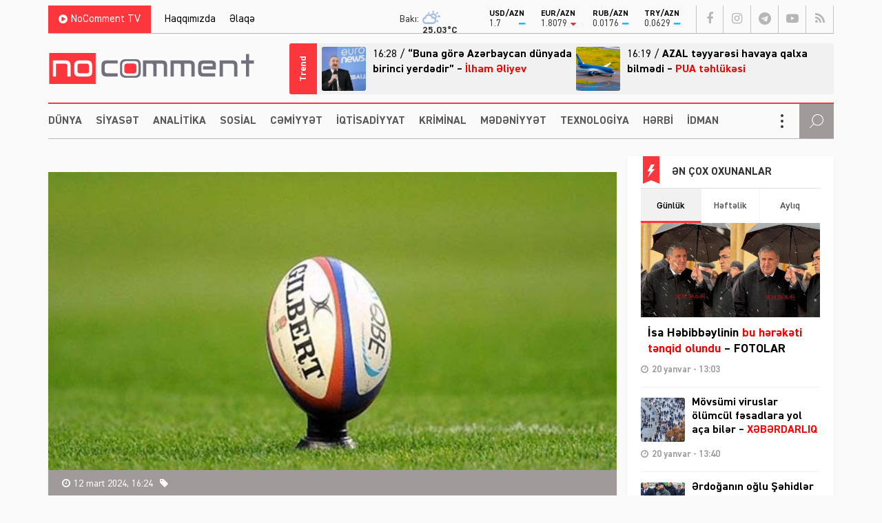

--- FILE ---
content_type: text/html; charset=UTF-8
request_url: https://nocomment.az/azerbaycanda-yeni-idman-federasiyasi-yaradildi/
body_size: 17134
content:
<!DOCTYPE html>
<html lang="az">
<head>
<meta http-equiv="Content-Type" content="text/html; charset=utf-8">
<meta http-equiv="Content-Type" content="text/html; charset=utf-8">
<meta http-equiv="X-UA-Compatible" content="IE=edge">
<meta name="viewport" content="width=device-width, initial-scale=1, maximum-scale=1, user-scalable=no, shrink-to-fit=no">
<title>Azərbaycanda yeni idman federasiyası yaradıldı | No Comment</title>
<meta http-equiv="x-dns-prefetch-control" content="on">
<link rel="preconnect" href="//cdn.nocomment.az">
<link rel="dns-prefetch" href="//apis.google.com">
<link rel="dns-prefetch" href="//google-analytics.com">
<link rel="dns-prefetch" href="//www.google-analytics.com">
<link rel="dns-prefetch" href="//ssl.google-analytics.com">
<link rel="dns-prefetch" href="//cdnjs.cloudflare.com">
<link rel="dns-prefetch" href="//ajax.cloudflare.com">
<link rel="dns-prefetch" href="//connect.facebook.net">
<link rel="dns-prefetch" href="//platform.twitter.com">
<link rel="dns-prefetch" href="//syndication.twitter.com">
<link rel="dns-prefetch" href="//player.vimeo.com">
<link rel="dns-prefetch" href="//youtube.com">
<link rel="dns-prefetch" href="//www.youtube.com">
<link rel="dns-prefetch" href="//platform.instagram.com">
<link rel="dns-prefetch" href="//api.w.org">
<link rel="dns-prefetch" href="//s0.wp.com">
<link rel="dns-prefetch" href="//stats.wp.com">
<link rel="dns-prefetch" href="//liveinternet.ru">
<link rel="dns-prefetch" href="//www.liveinternet.ru">
<link rel="dns-prefetch" href="">
<link rel="dns-prefetch" href="//ilk10.az">
<link rel="dns-prefetch" href="//www.ilk10.az">
<link rel="dns-prefetch" href="//top.mail.ru">
<link rel="dns-prefetch" href="//top-fwz1.mail.ru">
<link rel="dns-prefetch" href="//metrika.yandex.ru">
<link rel="dns-prefetch" href="//informer.yandex.ru">
<link rel="dns-prefetch" href="//mc.yandex.ru">
<link rel="dns-prefetch" href="//certify.alexametrics.com">
<link rel="dns-prefetch" href="//certify-js.alexametrics.com">
<link rel="dns-prefetch" href="//adsgarden.com">
<link rel="dns-prefetch" href="//code.adsgarden.com">
<link rel="dns-prefetch" href="//adservice.google.com">
<link rel="dns-prefetch" href="//pagead2.googlesyndication.com">
<link rel="dns-prefetch" href="//tpc.googlesyndication.com"><meta name="robots" content="max-snippet:-1,max-image-preview:standard,max-video-preview:-1" />
<link rel="canonical" href="https://nocomment.az/azerbaycanda-yeni-idman-federasiyasi-yaradildi/" />
<link rel="shortlink" href="https://nocomment.az/?p=150351" />
<meta name="description" content="Azərbaycan, idman federasiyası, Azərbaycan Reqbi Federasiyası, Röyal Süleymanov, Vitse-prezident" />
<meta property="og:type" content="article" />
<meta property="og:locale" content="az_AZ" />
<meta property="og:site_name" content="No Comment" />
<meta property="og:title" content="Azərbaycanda yeni idman federasiyası yaradıldı | No Comment" />
<meta property="og:description" content="Azərbaycan, idman federasiyası, Azərbaycan Reqbi Federasiyası, Röyal Süleymanov, Vitse-prezident" />
<meta property="og:url" content="https://nocomment.az/azerbaycanda-yeni-idman-federasiyasi-yaradildi/" />
<meta property="og:image" content="https://nocomment.az/public/cloud/2024/03/nocomment_51b2c46e97df81b0be6c9dd6b080a341_96sp35g7yzchmwq84e1t.jpg" />
<meta property="og:image:width" content="637" />
<meta property="og:image:height" content="400" />
<meta property="article:published_time" content="2024-03-12T12:24:07+00:00" />
<meta property="article:modified_time" content="2024-03-12T12:36:18+00:00" />
<meta name="twitter:card" content="summary_large_image" />
<meta name="twitter:title" content="Azərbaycanda yeni idman federasiyası yaradıldı | No Comment" />
<meta name="twitter:description" content="Azərbaycan, idman federasiyası, Azərbaycan Reqbi Federasiyası, Röyal Süleymanov, Vitse-prezident" />
<meta name="twitter:image" content="https://nocomment.az/public/cloud/2024/03/nocomment_51b2c46e97df81b0be6c9dd6b080a341_96sp35g7yzchmwq84e1t.jpg" />
<script type="application/ld+json">{"@context":"https://schema.org","@graph":[{"@type":"WebSite","@id":"https://nocomment.az/#/schema/WebSite","url":"https://nocomment.az/","name":"No Comment","description":"Xəbər bizdən, komment sizdən","inLanguage":"az","potentialAction":{"@type":"SearchAction","target":{"@type":"EntryPoint","urlTemplate":"https://nocomment.az/search/{search_term_string}/"},"query-input":"required name=search_term_string"},"publisher":{"@type":"Organization","@id":"https://nocomment.az/#/schema/Organization","name":"No Comment","url":"https://nocomment.az/","logo":{"@type":"ImageObject","url":"https://nocomment.az/public/cloud/2020/03/nocomment_d15871becf100970a9dec3852658ca8b_p1j564gyn7xto0ik98cz.jpg","contentUrl":"https://nocomment.az/public/cloud/2020/03/nocomment_d15871becf100970a9dec3852658ca8b_p1j564gyn7xto0ik98cz.jpg","width":1080,"height":1080}}},{"@type":"WebPage","@id":"https://nocomment.az/azerbaycanda-yeni-idman-federasiyasi-yaradildi/","url":"https://nocomment.az/azerbaycanda-yeni-idman-federasiyasi-yaradildi/","name":"Azərbaycanda yeni idman federasiyası yaradıldı | No Comment","description":"Azərbaycan, idman federasiyası, Azərbaycan Reqbi Federasiyası, Röyal Süleymanov, Vitse-prezident","inLanguage":"az","isPartOf":{"@id":"https://nocomment.az/#/schema/WebSite"},"breadcrumb":{"@type":"BreadcrumbList","@id":"https://nocomment.az/#/schema/BreadcrumbList","itemListElement":[{"@type":"ListItem","position":1,"item":"https://nocomment.az/","name":"No Comment"},{"@type":"ListItem","position":2,"item":"https://nocomment.az/idman/","name":"İdman, idman xəbərləri"},{"@type":"ListItem","position":3,"name":"Azərbaycanda yeni idman federasiyası yaradıldı"}]},"potentialAction":{"@type":"ReadAction","target":"https://nocomment.az/azerbaycanda-yeni-idman-federasiyasi-yaradildi/"},"datePublished":"2024-03-12T12:24:07+00:00","dateModified":"2024-03-12T12:36:18+00:00","author":{"@type":"Person","@id":"https://nocomment.az/#/schema/Person/a3fab14a2d0ed3877d316e72a1a4ae6b","name":"Murad Həsənov"}}]}</script>
<script type="application/ld+json">{ "@context": "https://schema.org", "@type": "NewsArticle", "mainEntityOfPage": { "@type": "WebPage", "@id": "https://nocomment.az/azerbaycanda-yeni-idman-federasiyasi-yaradildi/" }, "headline": "Azərbaycanda yeni idman federasiyası yaradıldı", "image": [ "https://nocomment.az/public/cloud/2024/03/nocomment_51b2c46e97df81b0be6c9dd6b080a341_96sp35g7yzchmwq84e1t.jpg" ], "datePublished": "2024-03-12T16:24:07+04:00", "dateModified": "2024-03-12T16:36:18+04:00", "author": { "@type": "Person", "name": "No Comment" }, "publisher": { "@type": "Organization", "name": "No Comment", "logo": {   "@type": "ImageObject",   "url": "https://nocomment.az/public/cloud/2020/03/nocomment_d15871becf100970a9dec3852658ca8b_p1j564gyn7xto0ik98cz.jpg" } }, "description": "Gündəm, dünya, siyasət, iqtisadiyyat, hadisə, mədəniyyət, sosial, texnologiya, hərbi, sağlamlıq, kriminal, təhsil, maqazin, xəbər, no comment, nocomment.az-da" } </script>
<link rel="apple-touch-icon" sizes="180x180" href="https://nocomment.az/public/front/main/library/manifest/apple-touch-icon.png">
<link rel="icon" type="image/png" sizes="32x32" href="https://nocomment.az/public/front/main/library/manifest/favicon-32x32.png">
<link rel="icon" type="image/png" sizes="16x16" href="https://nocomment.az/public/front/main/library/manifest/favicon-16x16.png">
<link rel="manifest" href="https://nocomment.az/public/front/main/library/manifest/site.webmanifest">
<link rel="mask-icon" href="https://nocomment.az/public/front/main/library/manifest/safari-pinned-tab.svg" color="#fc353f">
<link rel="shortcut icon" href="https://nocomment.az/public/front/main/library/manifest/favicon.ico">
<meta name="apple-mobile-web-app-title" content="No Comment">
<meta name="application-name" content="No Comment">
<meta name="msapplication-TileColor" content="#ffffff">
<meta name="msapplication-TileImage" content="https://nocomment.az/public/front/main/library/manifest/mstile-144x144.png">
<meta name="msapplication-config" content="https://nocomment.az/public/front/main/library/manifest/browserconfig.xml">
<meta name="theme-color" content="#ffffff">
<link rel="sitemap" type="application/xml" title="Sitemap" href="https://nocomment.az/sitemap.xml" />
<style id='wp-img-auto-sizes-contain-inline-css' type='text/css'>
img:is([sizes=auto i],[sizes^="auto," i]){contain-intrinsic-size:3000px 1500px}
/*# sourceURL=wp-img-auto-sizes-contain-inline-css */
</style>
<style id='classic-theme-styles-inline-css' type='text/css'>
/*! This file is auto-generated */
.wp-block-button__link{color:#fff;background-color:#32373c;border-radius:9999px;box-shadow:none;text-decoration:none;padding:calc(.667em + 2px) calc(1.333em + 2px);font-size:1.125em}.wp-block-file__button{background:#32373c;color:#fff;text-decoration:none}
/*# sourceURL=/wp-includes/css/classic-themes.min.css */
</style>
<link rel='stylesheet'href='https://nocomment.az/public/front/main/library/css/bootstrap.min.css?v=a7b1702c9131d74cac0a04aeb2409896' type='text/css' media='all' />
<link rel='stylesheet'href='https://nocomment.az/public/front/main/library/css/fonts.min.css?v=a7b1702c9131d74cac0a04aeb2409896' type='text/css' media='all' />
<link rel='stylesheet'href='https://nocomment.az/public/front/main/library/css/icons.min.css?v=a7b1702c9131d74cac0a04aeb2409896' type='text/css' media='all' />
<link rel='stylesheet'href='https://nocomment.az/public/front/main/library/css/fotorama.min.css?v=a7b1702c9131d74cac0a04aeb2409896' type='text/css' media='all' />
<link rel='stylesheet'href='https://nocomment.az/public/front/main/library/css/carousel.min.css?v=a7b1702c9131d74cac0a04aeb2409896' type='text/css' media='all' />
<link rel='stylesheet'href='https://nocomment.az/public/front/main/library/css/swiper.min.css?v=a7b1702c9131d74cac0a04aeb2409896' type='text/css' media='all' />
<link rel='stylesheet'href='https://nocomment.az/public/front/main/library/css/animate.min.css?v=a7b1702c9131d74cac0a04aeb2409896' type='text/css' media='all' />
<link rel='stylesheet'href='https://nocomment.az/public/front/main/library/css/fancybox.min.css?v=a7b1702c9131d74cac0a04aeb2409896' type='text/css' media='all' />
<link rel='stylesheet'href='https://nocomment.az/public/front/main/library/css/hamburgers.min.css?v=a7b1702c9131d74cac0a04aeb2409896' type='text/css' media='all' />
<link rel='stylesheet'href='https://nocomment.az/public/front/main/library/css/app.min.css?v=a7b1702c9131d74cac0a04aeb2409896' type='text/css' media='all' />
<link rel='stylesheet'href='https://nocomment.az/public/front/main/library/css/app-res.min.css?v=a7b1702c9131d74cac0a04aeb2409896' type='text/css' media='all' />
<script type="408ed672862bd6fc86f01c54-text/javascript">if (document.location.protocol != "https:") {document.location = document.URL.replace(/^http:/i, "https:");}</script>

<link rel='stylesheet' href='//cdnjs.cloudflare.com/ajax/libs/weather-icons/2.0.9/css/weather-icons.min.css' type='text/css' media='all' />
      <meta name="onesignal" content="wordpress-plugin"/>
            <script type="408ed672862bd6fc86f01c54-text/javascript">

      window.OneSignalDeferred = window.OneSignalDeferred || [];

      OneSignalDeferred.push(function(OneSignal) {
        var oneSignal_options = {};
        window._oneSignalInitOptions = oneSignal_options;

        oneSignal_options['serviceWorkerParam'] = { scope: '/' };
oneSignal_options['serviceWorkerPath'] = 'OneSignalSDKWorker.js.php';

        OneSignal.Notifications.setDefaultUrl("https://nocomment.az");

        oneSignal_options['wordpress'] = true;
oneSignal_options['appId'] = '6fe1c615-a829-4481-9ec9-ebc6dc64b4f8';
oneSignal_options['allowLocalhostAsSecureOrigin'] = true;
oneSignal_options['welcomeNotification'] = { };
oneSignal_options['welcomeNotification']['title'] = "No Comment";
oneSignal_options['welcomeNotification']['message'] = "Abunəlik üçün təşəkkür edirik!";
oneSignal_options['welcomeNotification']['url'] = "https://nocomment.az/";
oneSignal_options['path'] = "https://nocomment.az/public/app/onesignal-free-web-push-notifications/sdk_files/";
oneSignal_options['safari_web_id'] = "web.onesignal.auto.3cd6b41f-0715-4da8-9007-02ca4af2dc44";
oneSignal_options['persistNotification'] = false;
oneSignal_options['promptOptions'] = { };
oneSignal_options['promptOptions']['actionMessage'] = "Ölkədə və dünyada baş verən hadisələrdən xəbərdar olmaq istərdinizmi?";
oneSignal_options['promptOptions']['exampleNotificationTitleDesktop'] = "Bu xəbərdarlıq nümunəsidir";
oneSignal_options['promptOptions']['exampleNotificationMessageDesktop'] = "İran nüvə razılaşması ilə əlaqədar ABŞ-a xəbərdarlıq edib";
oneSignal_options['promptOptions']['exampleNotificationTitleMobile'] = "No Comment";
oneSignal_options['promptOptions']['exampleNotificationMessageMobile'] = "İran nüvə razılaşması ilə əlaqədar ABŞ-a xəbərdarlıq edib";
oneSignal_options['promptOptions']['exampleNotificationCaption'] = "(abunəlik imtina ediləbiləndir)";
oneSignal_options['promptOptions']['acceptButtonText'] = "Bəli";
oneSignal_options['promptOptions']['cancelButtonText'] = "Xeyr";
oneSignal_options['promptOptions']['siteName'] = "No Comment";
oneSignal_options['promptOptions']['autoAcceptTitle'] = "Bəli";
              OneSignal.init(window._oneSignalInitOptions);
              OneSignal.Slidedown.promptPush()      });

      function documentInitOneSignal() {
        var oneSignal_elements = document.getElementsByClassName("OneSignal-prompt");

        var oneSignalLinkClickHandler = function(event) { OneSignal.Notifications.requestPermission(); event.preventDefault(); };        for(var i = 0; i < oneSignal_elements.length; i++)
          oneSignal_elements[i].addEventListener('click', oneSignalLinkClickHandler, false);
      }

      if (document.readyState === 'complete') {
           documentInitOneSignal();
      }
      else {
           window.addEventListener("load", function(event){
               documentInitOneSignal();
          });
      }
    </script>

<!--[if lt IE 9]>
<script src="https://nocomment.az/public/front/main/library/js/html5shiv.min.js"></script>
<script src="https://nocomment.az/public/front/main/library/js/respond.min.js"></script>
<![endif]-->
<style>.widget.block-widget{padding:0;background:transparent;}</style>
<!-- Google tag (gtag.js) -->
<script async src="https://www.googletagmanager.com/gtag/js?id=G-NTSR7GF7XG" type="408ed672862bd6fc86f01c54-text/javascript"></script>
<script type="408ed672862bd6fc86f01c54-text/javascript">
  window.dataLayer = window.dataLayer || [];
  function gtag(){dataLayer.push(arguments);}
  gtag('js', new Date());

  gtag('config', 'G-NTSR7GF7XG');
</script>	
<!--LiveInternet counter--><script type="408ed672862bd6fc86f01c54-text/javascript">
new Image().src = "https://counter.yadro.ru/hit?r"+
escape(document.referrer)+((typeof(screen)=="undefined")?"":
";s"+screen.width+"*"+screen.height+"*"+(screen.colorDepth?
screen.colorDepth:screen.pixelDepth))+";u"+escape(document.URL)+
";h"+escape(document.title.substring(0,150))+
";"+Math.random();</script><!--/LiveInternet-->

<script type="408ed672862bd6fc86f01c54-text/javascript">
window.digitalks=window.digitalks||new function(){var t=this;t._e=[],t._c={},t.config=function(c){var i;t._c=c,t._c.script_id?((i=document.createElement("script")).src="//data.digitalks.az/v1/scripts/"+t._c.script_id+"/track.js?&cb="+Math.random(),i.async=!0,document.head.appendChild(i)):console.error("digitalks: script_id cannot be empty!")};["track","identify"].forEach(function(c){t[c]=function(){t._e.push([c].concat(Array.prototype.slice.call(arguments,0)))}})};
 
digitalks.config({
    script_id: "656c106a-ebdb-4b74-9d90-a436b04d3354",
    page_url: location.href,
    referrer: document.referrer
})
</script>

<style id='global-styles-inline-css' type='text/css'>
:root{--wp--preset--aspect-ratio--square: 1;--wp--preset--aspect-ratio--4-3: 4/3;--wp--preset--aspect-ratio--3-4: 3/4;--wp--preset--aspect-ratio--3-2: 3/2;--wp--preset--aspect-ratio--2-3: 2/3;--wp--preset--aspect-ratio--16-9: 16/9;--wp--preset--aspect-ratio--9-16: 9/16;--wp--preset--color--black: #000000;--wp--preset--color--cyan-bluish-gray: #abb8c3;--wp--preset--color--white: #ffffff;--wp--preset--color--pale-pink: #f78da7;--wp--preset--color--vivid-red: #cf2e2e;--wp--preset--color--luminous-vivid-orange: #ff6900;--wp--preset--color--luminous-vivid-amber: #fcb900;--wp--preset--color--light-green-cyan: #7bdcb5;--wp--preset--color--vivid-green-cyan: #00d084;--wp--preset--color--pale-cyan-blue: #8ed1fc;--wp--preset--color--vivid-cyan-blue: #0693e3;--wp--preset--color--vivid-purple: #9b51e0;--wp--preset--gradient--vivid-cyan-blue-to-vivid-purple: linear-gradient(135deg,rgb(6,147,227) 0%,rgb(155,81,224) 100%);--wp--preset--gradient--light-green-cyan-to-vivid-green-cyan: linear-gradient(135deg,rgb(122,220,180) 0%,rgb(0,208,130) 100%);--wp--preset--gradient--luminous-vivid-amber-to-luminous-vivid-orange: linear-gradient(135deg,rgb(252,185,0) 0%,rgb(255,105,0) 100%);--wp--preset--gradient--luminous-vivid-orange-to-vivid-red: linear-gradient(135deg,rgb(255,105,0) 0%,rgb(207,46,46) 100%);--wp--preset--gradient--very-light-gray-to-cyan-bluish-gray: linear-gradient(135deg,rgb(238,238,238) 0%,rgb(169,184,195) 100%);--wp--preset--gradient--cool-to-warm-spectrum: linear-gradient(135deg,rgb(74,234,220) 0%,rgb(151,120,209) 20%,rgb(207,42,186) 40%,rgb(238,44,130) 60%,rgb(251,105,98) 80%,rgb(254,248,76) 100%);--wp--preset--gradient--blush-light-purple: linear-gradient(135deg,rgb(255,206,236) 0%,rgb(152,150,240) 100%);--wp--preset--gradient--blush-bordeaux: linear-gradient(135deg,rgb(254,205,165) 0%,rgb(254,45,45) 50%,rgb(107,0,62) 100%);--wp--preset--gradient--luminous-dusk: linear-gradient(135deg,rgb(255,203,112) 0%,rgb(199,81,192) 50%,rgb(65,88,208) 100%);--wp--preset--gradient--pale-ocean: linear-gradient(135deg,rgb(255,245,203) 0%,rgb(182,227,212) 50%,rgb(51,167,181) 100%);--wp--preset--gradient--electric-grass: linear-gradient(135deg,rgb(202,248,128) 0%,rgb(113,206,126) 100%);--wp--preset--gradient--midnight: linear-gradient(135deg,rgb(2,3,129) 0%,rgb(40,116,252) 100%);--wp--preset--font-size--small: 13px;--wp--preset--font-size--medium: 20px;--wp--preset--font-size--large: 36px;--wp--preset--font-size--x-large: 42px;--wp--preset--spacing--20: 0.44rem;--wp--preset--spacing--30: 0.67rem;--wp--preset--spacing--40: 1rem;--wp--preset--spacing--50: 1.5rem;--wp--preset--spacing--60: 2.25rem;--wp--preset--spacing--70: 3.38rem;--wp--preset--spacing--80: 5.06rem;--wp--preset--shadow--natural: 6px 6px 9px rgba(0, 0, 0, 0.2);--wp--preset--shadow--deep: 12px 12px 50px rgba(0, 0, 0, 0.4);--wp--preset--shadow--sharp: 6px 6px 0px rgba(0, 0, 0, 0.2);--wp--preset--shadow--outlined: 6px 6px 0px -3px rgb(255, 255, 255), 6px 6px rgb(0, 0, 0);--wp--preset--shadow--crisp: 6px 6px 0px rgb(0, 0, 0);}:where(.is-layout-flex){gap: 0.5em;}:where(.is-layout-grid){gap: 0.5em;}body .is-layout-flex{display: flex;}.is-layout-flex{flex-wrap: wrap;align-items: center;}.is-layout-flex > :is(*, div){margin: 0;}body .is-layout-grid{display: grid;}.is-layout-grid > :is(*, div){margin: 0;}:where(.wp-block-columns.is-layout-flex){gap: 2em;}:where(.wp-block-columns.is-layout-grid){gap: 2em;}:where(.wp-block-post-template.is-layout-flex){gap: 1.25em;}:where(.wp-block-post-template.is-layout-grid){gap: 1.25em;}.has-black-color{color: var(--wp--preset--color--black) !important;}.has-cyan-bluish-gray-color{color: var(--wp--preset--color--cyan-bluish-gray) !important;}.has-white-color{color: var(--wp--preset--color--white) !important;}.has-pale-pink-color{color: var(--wp--preset--color--pale-pink) !important;}.has-vivid-red-color{color: var(--wp--preset--color--vivid-red) !important;}.has-luminous-vivid-orange-color{color: var(--wp--preset--color--luminous-vivid-orange) !important;}.has-luminous-vivid-amber-color{color: var(--wp--preset--color--luminous-vivid-amber) !important;}.has-light-green-cyan-color{color: var(--wp--preset--color--light-green-cyan) !important;}.has-vivid-green-cyan-color{color: var(--wp--preset--color--vivid-green-cyan) !important;}.has-pale-cyan-blue-color{color: var(--wp--preset--color--pale-cyan-blue) !important;}.has-vivid-cyan-blue-color{color: var(--wp--preset--color--vivid-cyan-blue) !important;}.has-vivid-purple-color{color: var(--wp--preset--color--vivid-purple) !important;}.has-black-background-color{background-color: var(--wp--preset--color--black) !important;}.has-cyan-bluish-gray-background-color{background-color: var(--wp--preset--color--cyan-bluish-gray) !important;}.has-white-background-color{background-color: var(--wp--preset--color--white) !important;}.has-pale-pink-background-color{background-color: var(--wp--preset--color--pale-pink) !important;}.has-vivid-red-background-color{background-color: var(--wp--preset--color--vivid-red) !important;}.has-luminous-vivid-orange-background-color{background-color: var(--wp--preset--color--luminous-vivid-orange) !important;}.has-luminous-vivid-amber-background-color{background-color: var(--wp--preset--color--luminous-vivid-amber) !important;}.has-light-green-cyan-background-color{background-color: var(--wp--preset--color--light-green-cyan) !important;}.has-vivid-green-cyan-background-color{background-color: var(--wp--preset--color--vivid-green-cyan) !important;}.has-pale-cyan-blue-background-color{background-color: var(--wp--preset--color--pale-cyan-blue) !important;}.has-vivid-cyan-blue-background-color{background-color: var(--wp--preset--color--vivid-cyan-blue) !important;}.has-vivid-purple-background-color{background-color: var(--wp--preset--color--vivid-purple) !important;}.has-black-border-color{border-color: var(--wp--preset--color--black) !important;}.has-cyan-bluish-gray-border-color{border-color: var(--wp--preset--color--cyan-bluish-gray) !important;}.has-white-border-color{border-color: var(--wp--preset--color--white) !important;}.has-pale-pink-border-color{border-color: var(--wp--preset--color--pale-pink) !important;}.has-vivid-red-border-color{border-color: var(--wp--preset--color--vivid-red) !important;}.has-luminous-vivid-orange-border-color{border-color: var(--wp--preset--color--luminous-vivid-orange) !important;}.has-luminous-vivid-amber-border-color{border-color: var(--wp--preset--color--luminous-vivid-amber) !important;}.has-light-green-cyan-border-color{border-color: var(--wp--preset--color--light-green-cyan) !important;}.has-vivid-green-cyan-border-color{border-color: var(--wp--preset--color--vivid-green-cyan) !important;}.has-pale-cyan-blue-border-color{border-color: var(--wp--preset--color--pale-cyan-blue) !important;}.has-vivid-cyan-blue-border-color{border-color: var(--wp--preset--color--vivid-cyan-blue) !important;}.has-vivid-purple-border-color{border-color: var(--wp--preset--color--vivid-purple) !important;}.has-vivid-cyan-blue-to-vivid-purple-gradient-background{background: var(--wp--preset--gradient--vivid-cyan-blue-to-vivid-purple) !important;}.has-light-green-cyan-to-vivid-green-cyan-gradient-background{background: var(--wp--preset--gradient--light-green-cyan-to-vivid-green-cyan) !important;}.has-luminous-vivid-amber-to-luminous-vivid-orange-gradient-background{background: var(--wp--preset--gradient--luminous-vivid-amber-to-luminous-vivid-orange) !important;}.has-luminous-vivid-orange-to-vivid-red-gradient-background{background: var(--wp--preset--gradient--luminous-vivid-orange-to-vivid-red) !important;}.has-very-light-gray-to-cyan-bluish-gray-gradient-background{background: var(--wp--preset--gradient--very-light-gray-to-cyan-bluish-gray) !important;}.has-cool-to-warm-spectrum-gradient-background{background: var(--wp--preset--gradient--cool-to-warm-spectrum) !important;}.has-blush-light-purple-gradient-background{background: var(--wp--preset--gradient--blush-light-purple) !important;}.has-blush-bordeaux-gradient-background{background: var(--wp--preset--gradient--blush-bordeaux) !important;}.has-luminous-dusk-gradient-background{background: var(--wp--preset--gradient--luminous-dusk) !important;}.has-pale-ocean-gradient-background{background: var(--wp--preset--gradient--pale-ocean) !important;}.has-electric-grass-gradient-background{background: var(--wp--preset--gradient--electric-grass) !important;}.has-midnight-gradient-background{background: var(--wp--preset--gradient--midnight) !important;}.has-small-font-size{font-size: var(--wp--preset--font-size--small) !important;}.has-medium-font-size{font-size: var(--wp--preset--font-size--medium) !important;}.has-large-font-size{font-size: var(--wp--preset--font-size--large) !important;}.has-x-large-font-size{font-size: var(--wp--preset--font-size--x-large) !important;}
/*# sourceURL=global-styles-inline-css */
</style>
</head>

<body id="app" class="wp-singular post-template-default single single-post postid-150351 single-format-standard wp-theme-main app" >
<script type="408ed672862bd6fc86f01c54-text/javascript">
  window.fbAsyncInit = function() {
    FB.init({
      appId      : '229978451527503',
      xfbml      : true,
      version    : 'v6.0'
    });
    FB.AppEvents.logPageView();
  };

  (function(d, s, id){
     var js, fjs = d.getElementsByTagName(s)[0];
     if (d.getElementById(id)) {return;}
     js = d.createElement(s); js.id = id;
     js.src = "https://connect.facebook.net/en_US/sdk.js";
     fjs.parentNode.insertBefore(js, fjs);
   }(document, 'script', 'facebook-jssdk'));
</script><section id="website-top-ads" class="ads"><div id="ai_widget-2" class="widget block-widget"><div class='code-block code-block-1' style='margin: 8px auto; text-align: center; display: block; clear: both;'>
<!-- 728x90 1/728x90 -->
<script async src="//code.ainsyndication.com/v2/js/slot.js?15122025" type="408ed672862bd6fc86f01c54-text/javascript"></script>
<ins class="ainsyndication" style="display:block; width: 728px; height: 90px;margin:0 auto;" data-ad-slot="13424"></ins>
<!-- 728x90 1/728x90 --></div>
</div></section><div id="megamenu-overlay"></div>
<nav id="megamenu" class="megamenu-class">
	<div class="megamenu-header clearfix">
		<button class="megamenu-close" type="button" title="Close">
			<i class="fa fa-close" aria-hidden="true"></i>
		</button>
	</div>

	<div class="megamenu-search clearfix">
		
<form role="search" method="get" class="search-form" action="https://nocomment.az/">
    <input type="search" class="search-field" autocomplete="off" minlength="3" placeholder="Axtarış&hellip;" value="" name="s" />
	<button type="submit" class="search-submit"><i class="fa fa-search" aria-hidden="true"></i></button>
</form>	</div>

	<div class="megamenu-inner clearfix">
		<ul id="megamenu-navigation" class="megamenu-class"><li id="menu-item-719" class="menu-item menu-item-type-custom menu-item-object-custom menu-item-home menu-item-719"><a href="https://nocomment.az/" itemprop="url">Ana Səhifə</a></li>
<li id="menu-item-702" class="menu-item menu-item-type-taxonomy menu-item-object-category menu-item-702"><a href="https://nocomment.az/dunya/" itemprop="url">Dünya</a></li>
<li id="menu-item-703" class="menu-item menu-item-type-taxonomy menu-item-object-category menu-item-703"><a href="https://nocomment.az/siyaset/" itemprop="url">Siyasət</a></li>
<li id="menu-item-704" class="menu-item menu-item-type-taxonomy menu-item-object-category menu-item-704"><a href="https://nocomment.az/analitika/" itemprop="url">Analitika</a></li>
<li id="menu-item-705" class="menu-item menu-item-type-taxonomy menu-item-object-category menu-item-705"><a href="https://nocomment.az/region/" itemprop="url">Region</a></li>
<li id="menu-item-706" class="menu-item menu-item-type-taxonomy menu-item-object-category current-post-ancestor current-menu-parent current-post-parent menu-item-706"><a href="https://nocomment.az/sosial/" itemprop="url">Sosial</a></li>
<li id="menu-item-707" class="menu-item menu-item-type-taxonomy menu-item-object-category menu-item-707"><a href="https://nocomment.az/sehiyye/" itemprop="url">Səhiyyə</a></li>
<li id="menu-item-708" class="menu-item menu-item-type-taxonomy menu-item-object-category menu-item-708"><a href="https://nocomment.az/iqtisadiyyat/" itemprop="url">İqtisadiyyat</a></li>
<li id="menu-item-709" class="menu-item menu-item-type-taxonomy menu-item-object-category menu-item-709"><a href="https://nocomment.az/tehsil/" itemprop="url">Təhsil</a></li>
<li id="menu-item-710" class="menu-item menu-item-type-taxonomy menu-item-object-category menu-item-710"><a href="https://nocomment.az/kriminal/" itemprop="url">Kriminal</a></li>
<li id="menu-item-711" class="menu-item menu-item-type-taxonomy menu-item-object-category menu-item-711"><a href="https://nocomment.az/musahibe/" itemprop="url">Müsahibə</a></li>
<li id="menu-item-712" class="menu-item menu-item-type-taxonomy menu-item-object-category menu-item-712"><a href="https://nocomment.az/medeniyyet/" itemprop="url">Mədəniyyət</a></li>
<li id="menu-item-717" class="menu-item menu-item-type-taxonomy menu-item-object-category menu-item-717"><a href="https://nocomment.az/texnologiya/" itemprop="url">Texnologiya</a></li>
<li id="menu-item-4249" class="menu-item menu-item-type-taxonomy menu-item-object-category menu-item-4249"><a href="https://nocomment.az/herbi/" itemprop="url">Hərbi</a></li>
<li id="menu-item-713" class="menu-item menu-item-type-taxonomy menu-item-object-category current-post-ancestor current-menu-parent current-post-parent menu-item-713"><a href="https://nocomment.az/idman/" itemprop="url">İdman</a></li>
<li id="menu-item-714" class="menu-item menu-item-type-taxonomy menu-item-object-category current-post-ancestor current-menu-parent current-post-parent menu-item-714"><a href="https://nocomment.az/maraqli/" itemprop="url">Maraqlı</a></li>
<li id="menu-item-715" class="menu-item menu-item-type-taxonomy menu-item-object-category menu-item-715"><a href="https://nocomment.az/diaspor/" itemprop="url">Diaspor</a></li>
<li id="menu-item-716" class="menu-item menu-item-type-taxonomy menu-item-object-category menu-item-716"><a href="https://nocomment.az/yazarlar/" itemprop="url">Yazarlar</a></li>
<li id="menu-item-718" class="menu-item menu-item-type-taxonomy menu-item-object-category menu-item-718"><a href="https://nocomment.az/nocomment-tv/" itemprop="url">NoComment TV</a></li>
<li id="menu-item-724" class="menu-item menu-item-type-custom menu-item-object-custom menu-item-has-children menu-item-724"><a href="#" itemprop="url">Struktur</a>
<ul class="sub-menu">
	<li id="menu-item-721" class="menu-item menu-item-type-post_type menu-item-object-page menu-item-721"><a href="https://nocomment.az/haqqimizda/" itemprop="url">Haqqımızda</a></li>
	<li id="menu-item-722" class="menu-item menu-item-type-post_type menu-item-object-page menu-item-722"><a href="https://nocomment.az/elaqe/" itemprop="url">Əlaqə</a></li>
	<li id="menu-item-723" class="menu-item menu-item-type-post_type menu-item-object-page menu-item-723"><a href="https://nocomment.az/press/" itemprop="url">Media üçün</a></li>
</ul>
</li>
</ul>	</div>
	<div class="megamenu-copyright clearfix">
		<p>© 2020-2025,  <a href="https://nocomment.az/" title="Son dəqiqə, siyasət, dünya, iqtisadiyyat, idman, maqazin, araşdırma xəbərləri">No Comment Media Qrupu</a> - Bütün hüquqlar qorunur.<br />
Materiallardan istifadə edərkən sayta mütləq istinad olunmalıdır. </p>
		
			<ul class="social-links"><li class="facebook"><a href="https://www.facebook.com/www.nocomment.az" target="_blank" title="Facebook" rel="nofollow" data-toggle="tooltip" data-placement="top"><i class="fa fa-facebook" aria-hidden="true"></i></a></li><li class="instagram"><a href="https://www.instagram.com/nocomment_az" target="_blank" title="Instagram" rel="nofollow" data-toggle="tooltip" data-placement="top"><i class="fa fa-instagram" aria-hidden="true"></i></a></li><li class="telegram"><a href="https://t.me/Nocommentaz" target="_blank" title="Telegram" rel="nofollow" data-toggle="tooltip" data-placement="top"><i class="fa fa-telegram" aria-hidden="true"></i></a></li><li class="youtube"><a href="https://www.youtube.com/nocomment-az" target="_blank" title="Youtube" rel="nofollow" data-toggle="tooltip" data-placement="top"><i class="fa fa-youtube-play" aria-hidden="true"></i></a></li><li class="rss"><a href="https://nocomment.az/feed" target="_blank" title="RSS" rel="nofollow" data-toggle="tooltip" data-placement="top"><i class="fa fa-rss" aria-hidden="true"></i></a></li></ul>	</div>
</nav>
<header id="website-header" class="header" role="banner">
<div class="container header-container">
<div class="area-top">
<div class="area-pagemenu">
<ul class="page-menu"><li id="menu-item-118" class="tv menu-item menu-item-type-taxonomy menu-item-object-category menu-item-118"><a href="https://nocomment.az/nocomment-tv/" itemprop="url">NoComment TV</a></li>
<li id="menu-item-53" class="menu-item menu-item-type-post_type menu-item-object-page menu-item-53"><a href="https://nocomment.az/haqqimizda/" title="Haqqında" itemprop="url">Haqqımızda</a></li>
<li id="menu-item-54" class="menu-item menu-item-type-post_type menu-item-object-page menu-item-54"><a href="https://nocomment.az/elaqe/" itemprop="url">Əlaqə</a></li>
</ul></div>
<div class="area-social">
<ul class="social-links"><li class="facebook"><a href="https://www.facebook.com/www.nocomment.az" target="_blank" title="Facebook" rel="nofollow" data-toggle="tooltip" data-placement="bottom"><i class="fa fa-facebook" aria-hidden="true"></i></a></li><li class="instagram"><a href="https://www.instagram.com/nocomment_az" target="_blank" title="Instagram" rel="nofollow" data-toggle="tooltip" data-placement="bottom"><i class="fa fa-instagram" aria-hidden="true"></i></a></li><li class="telegram"><a href="https://t.me/Nocommentaz" target="_blank" title="Telegram" rel="nofollow" data-toggle="tooltip" data-placement="bottom"><i class="fa fa-telegram" aria-hidden="true"></i></a></li><li class="youtube"><a href="https://www.youtube.com/nocomment-az" target="_blank" title="Youtube" rel="nofollow" data-toggle="tooltip" data-placement="bottom"><i class="fa fa-youtube-play" aria-hidden="true"></i></a></li><li class="rss"><a href="https://nocomment.az/feed" target="_blank" title="RSS" rel="nofollow" data-toggle="tooltip" data-placement="bottom"><i class="fa fa-rss" aria-hidden="true"></i></a></li></ul></div>
<div class="area-currency">
<section class="currency-class">
<div class="currency-container">
<div class="currency-list"><div class="currency-name">USD/AZN</div><div class="currency-all"><div class="currency-cost">1.7</div><div class="currency-rate">
<i class='fa fa-minus'></i></div></div></div>
<div class="currency-list"><div class="currency-name">EUR/AZN</div><div class="currency-all"><div class="currency-cost">1.8079</div><div class="currency-rate">
<i class='fa fa-caret-down'></i></div></div></div>
<div class="currency-list"><div class="currency-name">RUB/AZN</div><div class="currency-all"><div class="currency-cost">0.0176</div><div class="currency-rate">
<i class='fa fa-minus'></i></div></div></div>
<div class="currency-list"><div class="currency-name">TRY/AZN</div><div class="currency-all"><div class="currency-cost">0.0629</div><div class="currency-rate">
<i class='fa fa-minus'></i></div></div></div></div>
</section>
		</div>
<div class="area-weather">
<section class="weather-class">
<div class="weather-container">
<div class="city">
Bakı:
</div>
<div class="icon">
<i class="weathericon" id="02d"></i>
</div>
<div class="temperature">
25.03&deg;C
</div>
</div>
</section>
		</div>
</div>

<div class="area-middle">
<div class="area-logo">
<a href="https://nocomment.az/" rel="home" class="logo" title="Xəbəri bizdən oxuyun"><div class="logo-figure"></div></a></div>
<div class="area-trend">
<div class="trend-title">Trend</div><ul id="header-trend" class="trend-container"><li id="latest-1976ab50ebf3a2bdee3441238a604d2c" class="item"><a href="https://nocomment.az/buna-gore-azerbaycan-dunyada-birinci-yerdedir-ilham-eliyev/" title="“Buna görə Azərbaycan dünyada birinci yerdədir” &#8211; İlham Əliyev" class="item-container" rel="bookmark"><figure class="figure-thumbnail fill"><img width="150" height="150" src="https://nocomment.az/public/cloud/2026/01/nocomment_f7cd799fa511333b11f465ea44d81aba_kp8ghairxq47yvs65c10-150x150.webp" class="image-fill animated fadeIn" alt="“Buna görə Azərbaycan dünyada birinci yerdədir” &#8211; İlham Əliyev" title="“Buna görə Azərbaycan dünyada birinci yerdədir” &#8211; İlham Əliyev" decoding="async" srcset="https://nocomment.az/public/cloud/2026/01/nocomment_f7cd799fa511333b11f465ea44d81aba_kp8ghairxq47yvs65c10-150x150.webp 150w, https://nocomment.az/public/cloud/2026/01/nocomment_f7cd799fa511333b11f465ea44d81aba_kp8ghairxq47yvs65c10-180x180.webp 180w" sizes="(max-width: 150px) 100vw, 150px" /><img src="https://nocomment.az/public/front/main/library/img/default-thumbnail.jpg" class="image-cover" alt="backend" rel="nofollow"></figure><div class="caption"><span class="title">16:28 / <strong>“Buna görə Azərbaycan dünyada birinci yerdədir” &#8211; <span style="color: #ff0000;">İlham Əliyev</span></strong>
</span></div></a></li><li id="latest-dc1b5639618358e3dbbe2021222742a3" class="item"><a href="https://nocomment.az/azal-teyyaresi-havaya-qalxa-bilmedi-pua-tehlukesi/" title="AZAL təyyarəsi havaya qalxa bilmədi &#8211; PUA təhlükəsi" class="item-container" rel="bookmark"><figure class="figure-thumbnail fill"><img width="150" height="150" src="https://nocomment.az/public/cloud/2025/08/nocomment_6236056133c65814fcd12a4a534aa208_qi29f3n4b0vwt8agoxh6-150x150.jpg" class="image-fill animated fadeIn" alt="AZAL təyyarəsi havaya qalxa bilmədi &#8211; PUA təhlükəsi" title="AZAL təyyarəsi havaya qalxa bilmədi &#8211; PUA təhlükəsi" decoding="async" srcset="https://nocomment.az/public/cloud/2025/08/nocomment_6236056133c65814fcd12a4a534aa208_qi29f3n4b0vwt8agoxh6-150x150.jpg 150w, https://nocomment.az/public/cloud/2025/08/nocomment_6236056133c65814fcd12a4a534aa208_qi29f3n4b0vwt8agoxh6-180x180.jpg 180w" sizes="(max-width: 150px) 100vw, 150px" /><img src="https://nocomment.az/public/front/main/library/img/default-thumbnail.jpg" class="image-cover" alt="backend" rel="nofollow"></figure><div class="caption"><span class="title">16:19 / <strong>AZAL təyyarəsi havaya qalxa bilmədi &#8211; <span style="color: #ff0000;">PUA təhlükəsi</span></strong>
</span></div></a></li><li id="latest-74e6da8fe78ed635c99e8db593136109" class="item"><a href="https://nocomment.az/seyxden-irandaki-hadiselere-munasibet-video/" title="Şeyxdən İrandakı  hadisələrə münasibət &#8211; VİDEO" class="item-container" rel="bookmark"><figure class="figure-thumbnail fill"><img width="150" height="150" src="https://nocomment.az/public/cloud/2024/02/nocomment_ee0ff3e2b40439320acd43454a4a64de_3j4zo2qi057uvl1tsrgb-150x150.jpg" class="image-fill animated fadeIn" alt="Şeyxdən İrandakı  hadisələrə münasibət &#8211; VİDEO" title="Şeyxdən İrandakı  hadisələrə münasibət &#8211; VİDEO" decoding="async" srcset="https://nocomment.az/public/cloud/2024/02/nocomment_ee0ff3e2b40439320acd43454a4a64de_3j4zo2qi057uvl1tsrgb-150x150.jpg 150w, https://nocomment.az/public/cloud/2024/02/nocomment_ee0ff3e2b40439320acd43454a4a64de_3j4zo2qi057uvl1tsrgb-180x180.jpg 180w" sizes="(max-width: 150px) 100vw, 150px" /><img src="https://nocomment.az/public/front/main/library/img/default-thumbnail.jpg" class="image-cover" alt="backend" rel="nofollow"></figure><div class="caption"><span class="title">16:10 / <strong>Şeyxdən İrandakı hadisələrə münasibət &#8211; <span style="color: #ff0000;">VİDEO</span></strong>
</span></div></a></li><li id="latest-e9dcd96e9de258d33bf51c89bb4ab1aa" class="item"><a href="https://nocomment.az/abs-den-sok-addim-bmt-legv-edilir-yerine/" title="ABŞ-dən şok addım: BMT ləğv edilir, yerinə…" class="item-container" rel="bookmark"><figure class="figure-thumbnail fill"><img width="150" height="150" src="https://nocomment.az/public/cloud/2026/01/nocomment_8ebb8320e5c4bd43c0ea69513f2c0321_bj07zowu6ent8fsghkar-150x150.jpg" class="image-fill animated fadeIn" alt="ABŞ-dən şok addım: BMT ləğv edilir, yerinə…" title="ABŞ-dən şok addım: BMT ləğv edilir, yerinə…" decoding="async" srcset="https://nocomment.az/public/cloud/2026/01/nocomment_8ebb8320e5c4bd43c0ea69513f2c0321_bj07zowu6ent8fsghkar-150x150.jpg 150w, https://nocomment.az/public/cloud/2026/01/nocomment_8ebb8320e5c4bd43c0ea69513f2c0321_bj07zowu6ent8fsghkar-180x180.jpg 180w" sizes="(max-width: 150px) 100vw, 150px" /><img src="https://nocomment.az/public/front/main/library/img/default-thumbnail.jpg" class="image-cover" alt="backend" rel="nofollow"></figure><div class="caption"><span class="title">15:41 / <strong>ABŞ-dən şok addım: <span style="color: #ff0000;">BMT ləğv edilir, yerinə…</span></strong>
</span></div></a></li></ul></div>
</div>
<div class="area-bottom">
<div class="area-hamburger">
<button id="megamenu-toggle" class="megamenu"></button>
</div>
<div class="area-logo">
<a href="https://nocomment.az/" rel="home" class="logo" title="Xəbəri bizdən oxuyun"><div class="logo-figure"></div></a></div>
<nav class="area-navigation" role="navigation" itemscope="itemscope" itemtype="http://schema.org/SiteNavigationElement">
<button id="navigation-toggle" class="toggle button-toggle">
<span></span>
<span></span>
<span></span>
</button>
<ul class="navigation-menu"><li id="menu-item-37" class="menu-item menu-item-type-taxonomy menu-item-object-category menu-item-37"><a href="https://nocomment.az/dunya/" itemprop="url">Dünya</a></li>
<li id="menu-item-38" class="menu-item menu-item-type-taxonomy menu-item-object-category menu-item-38"><a href="https://nocomment.az/siyaset/" itemprop="url">Siyasət</a></li>
<li id="menu-item-39" class="menu-item menu-item-type-taxonomy menu-item-object-category menu-item-39"><a href="https://nocomment.az/analitika/" itemprop="url">Analitika</a></li>
<li id="menu-item-40" class="menu-item menu-item-type-taxonomy menu-item-object-category current-post-ancestor current-menu-parent current-post-parent menu-item-40"><a href="https://nocomment.az/sosial/" itemprop="url">Sosial</a></li>
<li id="menu-item-94982" class="menu-item menu-item-type-taxonomy menu-item-object-category menu-item-94982"><a href="https://nocomment.az/cemiyyet/" itemprop="url">Cəmiyyət</a></li>
<li id="menu-item-41" class="menu-item menu-item-type-taxonomy menu-item-object-category menu-item-41"><a href="https://nocomment.az/iqtisadiyyat/" itemprop="url">İqtisadiyyat</a></li>
<li id="menu-item-42" class="menu-item menu-item-type-taxonomy menu-item-object-category menu-item-42"><a href="https://nocomment.az/kriminal/" itemprop="url">Kriminal</a></li>
<li id="menu-item-43" class="menu-item menu-item-type-taxonomy menu-item-object-category menu-item-43"><a href="https://nocomment.az/medeniyyet/" itemprop="url">Mədəniyyət</a></li>
<li id="menu-item-48" class="menu-item menu-item-type-taxonomy menu-item-object-category menu-item-48"><a href="https://nocomment.az/texnologiya/" itemprop="url">Texnologiya</a></li>
<li id="menu-item-4250" class="menu-item menu-item-type-taxonomy menu-item-object-category menu-item-4250"><a href="https://nocomment.az/herbi/" itemprop="url">Hərbi</a></li>
<li id="menu-item-44" class="menu-item menu-item-type-taxonomy menu-item-object-category current-post-ancestor current-menu-parent current-post-parent menu-item-44"><a href="https://nocomment.az/idman/" itemprop="url">İdman</a></li>
<li id="menu-item-45" class="menu-item menu-item-type-taxonomy menu-item-object-category current-post-ancestor current-menu-parent current-post-parent menu-item-45"><a href="https://nocomment.az/maraqli/" itemprop="url">Maraqlı</a></li>
<li id="menu-item-46" class="menu-item menu-item-type-taxonomy menu-item-object-category menu-item-46"><a href="https://nocomment.az/diaspor/" itemprop="url">Diaspor</a></li>
<li id="menu-item-47" class="menu-item menu-item-type-taxonomy menu-item-object-category menu-item-47"><a href="https://nocomment.az/yazarlar/" itemprop="url">Yazarlar</a></li>
<li id="menu-item-49" class="menu-item menu-item-type-taxonomy menu-item-object-category menu-item-49"><a href="https://nocomment.az/nocomment-tv/" itemprop="url">NoComment TV</a></li>
</ul></nav>
<div class="area-ajaxsearch">
<form role="search" method="get" class="ajax-search-form" action="https://nocomment.az/"><div class="ajax-form-input"><input type="search" id="ajaxsearchinput" class="ajax-search-field" autocomplete="off" minlength="3" placeholder="Axtarış&hellip;" value="" name="s" /></div><div id="ajaxsearchresults" class="ajax-search-results"></div></form><button class="button-ajaxsearch"></button>
</div>
</div>
</div>
</header><div id="website-wrapper" class="wrapper">
<div class="container container-990px wrapper-container">
<div class="row wrapper-row">
<main id="website-main" class="main" role="main">
<div class="mobile-social">
<ul class="social-links"><li class="facebook"><a href="https://www.facebook.com/www.nocomment.az" target="_blank" title="Facebook" rel="nofollow" data-toggle="tooltip" data-placement="bottom"><i class="fa fa-facebook" aria-hidden="true"></i></a></li><li class="instagram"><a href="https://www.instagram.com/nocomment_az" target="_blank" title="Instagram" rel="nofollow" data-toggle="tooltip" data-placement="bottom"><i class="fa fa-instagram" aria-hidden="true"></i></a></li><li class="telegram"><a href="https://t.me/Nocommentaz" target="_blank" title="Telegram" rel="nofollow" data-toggle="tooltip" data-placement="bottom"><i class="fa fa-telegram" aria-hidden="true"></i></a></li><li class="youtube"><a href="https://www.youtube.com/nocomment-az" target="_blank" title="Youtube" rel="nofollow" data-toggle="tooltip" data-placement="bottom"><i class="fa fa-youtube-play" aria-hidden="true"></i></a></li><li class="rss"><a href="https://nocomment.az/feed" target="_blank" title="RSS" rel="nofollow" data-toggle="tooltip" data-placement="bottom"><i class="fa fa-rss" aria-hidden="true"></i></a></li></ul></div>
<section class="ads contents"><div id="ai_widget-4" class="widget block-widget"><div class='code-block code-block-2' style='margin: 8px auto; text-align: center; display: block; clear: both;'>
<!-- 728x90 2/728x90 -->
<script async src="//code.ainsyndication.com/v2/js/slot.js?15122025" type="408ed672862bd6fc86f01c54-text/javascript"></script>
<ins class="ainsyndication" style="display:block; width: 728px; height: 90px; margin:0 auto;" data-ad-slot="13425"></ins>
<!-- 728x90 2/728x90 --></div>
</div></section><div class="area-content">
   
<article id="article-123daf1dacd63b72fdb31ca6b6aa3ebb" class="article-single change-url start" data-single-pemalink="https://nocomment.az/azerbaycanda-yeni-idman-federasiyasi-yaradildi/" data-single-title="Azərbaycanda yeni idman federasiyası yaradıldı | No Comment" data-next-post-id="150347">
<div class="single-content">
<div class="entry-featured">
<a href="https://nocomment.az/public/cloud/2024/03/nocomment_51b2c46e97df81b0be6c9dd6b080a341_96sp35g7yzchmwq84e1t.jpg" class="image-link" data-fancybox data-caption="Azərbaycanda yeni idman federasiyası yaradıldı" title="Azərbaycanda yeni idman federasiyası yaradıldı"><figure class="figure-thumbnail fill"><img width="637" height="336" src="https://nocomment.az/public/cloud/2024/03/nocomment_51b2c46e97df81b0be6c9dd6b080a341_96sp35g7yzchmwq84e1t-637x336.jpg" class="image-fill animated fadeIn" alt="Azərbaycanda yeni idman federasiyası yaradıldı" title="Azərbaycanda yeni idman federasiyası yaradıldı" decoding="async" fetchpriority="high" /><img src="https://nocomment.az/public/front/main/library/img/share-thumbnail.jpg" class="image-cover" alt="backend" rel="nofollow"></figure></a></div>
<div class="entry-meta">
<div class="meta"><time datetime="2024-03-12T16:24:07+04:00" class="date"><i class="fa fa-clock-o" aria-hidden="true"></i>12 mart 2024, 16:24</time><div class="category"><i class="fa fa-tag" aria-hidden="true"></i></div></div></div>
<div class="entry-title">
<h1><strong>Azərbaycanda yeni idman federasiyası yaradıldı</strong>
</h1></div>
<div class="entry-share">
<ul id="sharebox-150351" class="sharebox">
	<li>
		<a target="_blank" title="Paylaş: Facebook" class="facebook" onClick="if (!window.__cfRLUnblockHandlers) return false; popup = window.open('https://www.facebook.com/sharer.php?u=https://nocomment.az/azerbaycanda-yeni-idman-federasiyasi-yaradildi/&amp;t=Azərbaycanda yeni idman federasiyası yaradıldı', 'PopupPage', 'height=450,width=500,scrollbars=yes,resizable=yes'); return false" href="#" data-cf-modified-408ed672862bd6fc86f01c54-=""><img src="https://nocomment.az/public/front/main/library/svg_icons/social/facebook.svg" alt="facebook"></a>
	</li>
	<li>
		<a target="_blank" title="Paylaş: Twitter" class="twitter" onClick="if (!window.__cfRLUnblockHandlers) return false; popup = window.open('https://twitter.com/intent/tweet?url=https://nocomment.az/azerbaycanda-yeni-idman-federasiyasi-yaradildi/&amp;text=Azərbaycanda yeni idman federasiyası yaradıldı', 'PopupPage', 'height=450,width=500,scrollbars=yes,resizable=yes'); return false" href="#" data-cf-modified-408ed672862bd6fc86f01c54-=""><img src="https://nocomment.az/public/front/main/library/svg_icons/social/twitter.svg" alt="twitter"></a>
	</li>
		
	<li>
				<a target="_blank" title="Paylaş: Whatsapp" class="whatsapp" onClick="if (!window.__cfRLUnblockHandlers) return false; popup = window.open('https://web.whatsapp.com/send?text=https://nocomment.az/azerbaycanda-yeni-idman-federasiyasi-yaradildi/', 'PopupPage', 'height=450,width=500,scrollbars=yes,resizable=yes'); return false" href="#" data-cf-modified-408ed672862bd6fc86f01c54-=""><img src="https://nocomment.az/public/front/main/library/svg_icons/social/whatsapp.svg" alt="whatsapp"></a>
			</li>
		
	<li class="noview">
				<a target="_blank" title="Paylaş: Messenger" class="messenger" onClick="if (!window.__cfRLUnblockHandlers) return false; popup = window.open('https://www.facebook.com/dialog/send?link=https://nocomment.az/azerbaycanda-yeni-idman-federasiyasi-yaradildi/&amp;app_id=&redirect_uri=https://nocomment.az/', 'PopupPage', 'height=450,width=500,scrollbars=yes,resizable=yes'); return false" href="#" data-cf-modified-408ed672862bd6fc86f01c54-=""><img src="https://nocomment.az/public/front/main/library/svg_icons/social/messenger.svg" alt="messenger"></a>
			</li>
		
	<li class="noview">
				<a target="_blank" title="Paylaş: Telegram" class="telegram" onClick="if (!window.__cfRLUnblockHandlers) return false; popup = window.open('https://t.me/share/url?url=https://nocomment.az/azerbaycanda-yeni-idman-federasiyasi-yaradildi/&amp;text=Azərbaycanda yeni idman federasiyası yaradıldı', 'PopupPage', 'height=450,width=500,scrollbars=yes,resizable=yes'); return false" href="#" data-cf-modified-408ed672862bd6fc86f01c54-=""><img src="https://nocomment.az/public/front/main/library/svg_icons/social/telegram.svg" alt="telegram"></a>
			</li>
		
	<li class="noview">
		<a target="_blank" title="Paylaş: VKontakte" class="vk" onClick="if (!window.__cfRLUnblockHandlers) return false; popup = window.open('http://vk.com/share.php?url=https://nocomment.az/azerbaycanda-yeni-idman-federasiyasi-yaradildi/&amp;title=Azərbaycanda yeni idman federasiyası yaradıldı', 'PopupPage', 'height=450,width=500,scrollbars=yes,resizable=yes'); return false" href="#" data-cf-modified-408ed672862bd6fc86f01c54-=""><img src="https://nocomment.az/public/front/main/library/svg_icons/social/vk.svg" alt="vkontakte"></a>
	</li>
	
	<li class="noview">
		<a target="_blank" title="Paylaş: Odnoklassniki" class="ok" onClick="if (!window.__cfRLUnblockHandlers) return false; popup = window.open('https://connect.ok.ru/dk?st.cmd=WidgetSharePreview&st.shareUrl=https://nocomment.az/azerbaycanda-yeni-idman-federasiyasi-yaradildi/', 'PopupPage', 'height=450,width=500,scrollbars=yes,resizable=yes'); return false" href="#" data-cf-modified-408ed672862bd6fc86f01c54-=""><img src="https://nocomment.az/public/front/main/library/svg_icons/social/odnoklassniki.svg" alt="odnoklassniki"></a>
	</li>
	
	<li class="noview">
		<a target="_blank" title="E-poçta göndər" class="email" onClick="if (!window.__cfRLUnblockHandlers) return false; popup = window.open('mailto:?subject=Azərbaycanda yeni idman federasiyası yaradıldı&amp;body=https://nocomment.az/azerbaycanda-yeni-idman-federasiyasi-yaradildi/', 'PopupPage', 'height=450,width=500,scrollbars=yes,resizable=yes'); return false" href="#" data-cf-modified-408ed672862bd6fc86f01c54-=""><img src="https://nocomment.az/public/front/main/library/svg_icons/social/email.svg" alt="email"></a>
	</li>
	
	<li class="noview">
		<button target="_blank" title="Çap et" class="print" onClick="if (!window.__cfRLUnblockHandlers) return false; window.print();" role="button" data-cf-modified-408ed672862bd6fc86f01c54-=""><img src="https://nocomment.az/public/front/main/library/svg_icons/social/print.svg" alt="print"></button>
	</li>
	
	<li class="hidden-lg hidden-md share-button">
		<button target="_blank" title="Digər sosial şəbəkələrdə paylaş" class="share" role="button"><img src="https://nocomment.az/public/front/main/library/svg_icons/social/share.svg" alt="share"></button>
	</li>
</ul>
	
</div>
<section class="ads singular"><div id="ai_widget-3" class="widget block-widget"><div class='code-block code-block-2' style='margin: 8px auto; text-align: center; display: block; clear: both;'>
<!-- 728x90 2/728x90 -->
<script async src="//code.ainsyndication.com/v2/js/slot.js?15122025" type="408ed672862bd6fc86f01c54-text/javascript"></script>
<ins class="ainsyndication" style="display:block; width: 728px; height: 90px; margin:0 auto;" data-ad-slot="13425"></ins>
<!-- 728x90 2/728x90 --></div>
</div></section><div class="entry-content">
<p><strong>Azərbaycanda yeni idman federasiyası yaradılıb.</strong></p>
<p><a href="https://nocomment.az/"><span style="color: #ff0000"><strong>NOCOMMENT.az</strong></span></a> xəbər verir ki, &#8220;qafqazinfo”nun məlumatına görə, Azərbaycan Reqbi Federasiyası təsdiq olunub.</p>
<blockquote><p>Federasiyanın prezidenti Röyal Süleymanov təyin olunub. Vitse-prezidentlərdən biri Səbuhi Qarayev təyin edilib.</p></blockquote>
<p>Digər vitse-prezident isə italiyalıdır.</p>
	
<div class="clearfix"></div>
<div class="social-follow"><div class="subs-in-social subs-instagram">
    <div class="icon">
        <a href="https://www.instagram.com/nocomment_az" target="_blank"><i class="fa fa-instagram"></i></a>
    </div>
    <div class="subs-message">
        <a href="https://www.instagram.com/nocomment_az" target="_blank">Bizim Instagram səhifəmizə abunə olun</a>
    </div>
</div>
</div><div class="clearfix"></div>
</div>
</div>

<div class="clearfix change-url end" data-single-pemalink="https://nocomment.az/azerbaycanda-yeni-idman-federasiyasi-yaradildi/" data-single-title="Azərbaycanda yeni idman federasiyası yaradıldı | No Comment" tabindex="-1"></div>

<div class="related-content"><div class="related-title"><h2 style="background:#fff;border-left:5px solid #b00;padding:10px 25px;font-size:24px;margin:0 0 15px;font-weight:700;box-shadow:0 2px 3px rgba(204,204,204,.3);">Oxşar Xəbərlər</h2></div><div class="archive-list"><article id="article-0167432208b1298b92365908bfe3a271" class="archive-article" role="article">
<a href="https://nocomment.az/kreml-ideoloqundan-postsovet-olkelerine-sok-hede-rusiya-neye-hazirlasir/" title="Kreml ideoloqundan postsovet ölkələrinə ŞOK HƏDƏ &#8211; Rusiya nəyə hazırlaşır? " class="archive-permalink" rel="bookmark">
<figure class="figure-thumbnail fill"><img width="620" height="336" src="https://nocomment.az/public/cloud/2024/04/nocomment_e90bdbc418cf71a5361fa2124589a782_emrk68i7js2zl5np4cgf-620x336.jpg" class="image-fill animated fadeIn" alt="Kreml ideoloqundan postsovet ölkələrinə ŞOK HƏDƏ &#8211; Rusiya nəyə hazırlaşır? " title="Kreml ideoloqundan postsovet ölkələrinə ŞOK HƏDƏ &#8211; Rusiya nəyə hazırlaşır? " decoding="async" /><img src="https://nocomment.az/public/front/main/library/img/share-thumbnail.jpg" class="image-cover" alt="backend" rel="nofollow"></figure>
<div class="category"></div>
<div class="caption"><span class="title"><strong>Kreml ideoloqundan postsovet ölkələrinə <span style="color: #ff0000;">ŞOK HƏDƏ &#8211; Rusiya nəyə hazırlaşır? </span></strong>
</span></div>
<div class="meta"><time datetime="2026-01-20T14:18:12+04:00" class="date"><i class="fa fa-clock-o" aria-hidden="true"></i>20 yanvar 2026, 14:18</time></div>
</a>
</article><article id="article-a85a3024d41f47e96a9269a29e3ba1ed" class="archive-article" role="article">
<a href="https://nocomment.az/ulu-onderin-20-yanvarla-bagli-tarixi-cixisi-video/" title="Ulu Öndərin 20 Yanvarla bağlı tarixi çıxışı &#8211; VİDEO" class="archive-permalink" rel="bookmark">
<figure class="figure-thumbnail fill"><img width="640" height="336" src="https://nocomment.az/public/cloud/2026/01/nocomment_4e49602ec609b1649214b4e544532442_70ftysojqcauevpr54ml-640x336.jpg" class="image-fill animated fadeIn" alt="Ulu Öndərin 20 Yanvarla bağlı tarixi çıxışı &#8211; VİDEO" title="Ulu Öndərin 20 Yanvarla bağlı tarixi çıxışı &#8211; VİDEO" decoding="async" srcset="https://nocomment.az/public/cloud/2026/01/nocomment_4e49602ec609b1649214b4e544532442_70ftysojqcauevpr54ml-640x336.jpg 640w, https://nocomment.az/public/cloud/2026/01/nocomment_4e49602ec609b1649214b4e544532442_70ftysojqcauevpr54ml-300x158.jpg 300w, https://nocomment.az/public/cloud/2026/01/nocomment_4e49602ec609b1649214b4e544532442_70ftysojqcauevpr54ml-1024x538.jpg 1024w, https://nocomment.az/public/cloud/2026/01/nocomment_4e49602ec609b1649214b4e544532442_70ftysojqcauevpr54ml-768x403.jpg 768w, https://nocomment.az/public/cloud/2026/01/nocomment_4e49602ec609b1649214b4e544532442_70ftysojqcauevpr54ml.jpg 1200w" sizes="(max-width: 640px) 100vw, 640px" /><img src="https://nocomment.az/public/front/main/library/img/share-thumbnail.jpg" class="image-cover" alt="backend" rel="nofollow"></figure>
<div class="category"></div>
<div class="caption"><span class="title"><strong>Ulu Öndərin <span style="color: #ff0000;">20 Yanvarla bağlı tarixi çıxışı</span> &#8211; VİDEO</strong>
</span></div>
<div class="meta"><time datetime="2026-01-20T01:56:11+04:00" class="date"><i class="fa fa-clock-o" aria-hidden="true"></i>20 yanvar 2026, 01:56</time></div>
</a>
</article><article id="article-c5de2f4338d70d0266c4b0ab9eb359b6" class="archive-article" role="article">
<a href="https://nocomment.az/sensasiya-bu-bas-verse-gurcustan-ciddi-zerbe-alacaq/" title="SENSASİYA: Bu, baş versə, Gürcüstan ciddi zərbə alacaq" class="archive-permalink" rel="bookmark">
<figure class="figure-thumbnail fill"><img width="640" height="336" src="https://nocomment.az/public/cloud/2026/01/nocomment_b83a66d644d3c6a31c180e89ee4be21c_qpcvietlx13z5s2ry84n-640x336.jpg" class="image-fill animated fadeIn" alt="SENSASİYA: Bu, baş versə, Gürcüstan ciddi zərbə alacaq" title="SENSASİYA: Bu, baş versə, Gürcüstan ciddi zərbə alacaq" decoding="async" loading="lazy" srcset="https://nocomment.az/public/cloud/2026/01/nocomment_b83a66d644d3c6a31c180e89ee4be21c_qpcvietlx13z5s2ry84n-640x336.jpg 640w, https://nocomment.az/public/cloud/2026/01/nocomment_b83a66d644d3c6a31c180e89ee4be21c_qpcvietlx13z5s2ry84n-300x158.jpg 300w, https://nocomment.az/public/cloud/2026/01/nocomment_b83a66d644d3c6a31c180e89ee4be21c_qpcvietlx13z5s2ry84n-1024x538.jpg 1024w, https://nocomment.az/public/cloud/2026/01/nocomment_b83a66d644d3c6a31c180e89ee4be21c_qpcvietlx13z5s2ry84n-768x403.jpg 768w, https://nocomment.az/public/cloud/2026/01/nocomment_b83a66d644d3c6a31c180e89ee4be21c_qpcvietlx13z5s2ry84n.jpg 1200w" sizes="auto, (max-width: 640px) 100vw, 640px" /><img src="https://nocomment.az/public/front/main/library/img/share-thumbnail.jpg" class="image-cover" alt="backend" rel="nofollow"></figure>
<div class="category"></div>
<div class="caption"><span class="title"><strong>SENSASİYA: Bu, baş versə, <span style="color: #ff0000;">Gürcüstan ciddi zərbə alacaq</span></strong>
</span></div>
<div class="meta"><time datetime="2026-01-20T00:18:12+04:00" class="date"><i class="fa fa-clock-o" aria-hidden="true"></i>20 yanvar 2026, 00:18</time></div>
</a>
</article><article id="article-d30ce495df9a65701653e2208dbe9d76" class="archive-article" role="article">
<a href="https://nocomment.az/azerbaycan-bu-qeder-muharibe-zonasinda-nece-salamat-qalmagi-bacarir-sok-aciqlama/" title="Azərbaycan bu qədər müharibə zonasında necə salamat qalmağı bacarır? &#8211; Şok açıqlama" class="archive-permalink" rel="bookmark">
<figure class="figure-thumbnail fill"><img width="640" height="336" src="https://nocomment.az/public/cloud/2025/12/nocomment_a92cc4e62d2ad25c8a4a56d121436550_4xwe0kvl1c625ram9izy-640x336.jpg" class="image-fill animated fadeIn" alt="Azərbaycan bu qədər müharibə zonasında necə salamat qalmağı bacarır? &#8211; Şok açıqlama" title="Azərbaycan bu qədər müharibə zonasında necə salamat qalmağı bacarır? &#8211; Şok açıqlama" decoding="async" loading="lazy" srcset="https://nocomment.az/public/cloud/2025/12/nocomment_a92cc4e62d2ad25c8a4a56d121436550_4xwe0kvl1c625ram9izy-640x336.jpg 640w, https://nocomment.az/public/cloud/2025/12/nocomment_a92cc4e62d2ad25c8a4a56d121436550_4xwe0kvl1c625ram9izy-300x158.jpg 300w, https://nocomment.az/public/cloud/2025/12/nocomment_a92cc4e62d2ad25c8a4a56d121436550_4xwe0kvl1c625ram9izy-1024x538.jpg 1024w, https://nocomment.az/public/cloud/2025/12/nocomment_a92cc4e62d2ad25c8a4a56d121436550_4xwe0kvl1c625ram9izy-768x403.jpg 768w, https://nocomment.az/public/cloud/2025/12/nocomment_a92cc4e62d2ad25c8a4a56d121436550_4xwe0kvl1c625ram9izy.jpg 1200w" sizes="auto, (max-width: 640px) 100vw, 640px" /><img src="https://nocomment.az/public/front/main/library/img/share-thumbnail.jpg" class="image-cover" alt="backend" rel="nofollow"></figure>
<div class="category"></div>
<div class="caption"><span class="title"><strong>Azərbaycan bu qədər müharibə zonasında <span style="color: #ff0000;">necə salamat qalmağı bacarır?</span> &#8211; Şok açıqlama</strong>
</span></div>
<div class="meta"><time datetime="2026-01-20T00:07:05+04:00" class="date"><i class="fa fa-clock-o" aria-hidden="true"></i>20 yanvar 2026, 00:07</time></div>
</a>
</article><article id="article-b40b0825b03a81b91e65975a954ecbae" class="archive-article" role="article">
<a href="https://nocomment.az/prezident-ilham-eliyev-20-yanvar-faciesi-ile-elaqedar-paylasim-edib/" title="İlham Əliyevdən 20 Yanvar faciəsinin ildönümü ilə bağlı paylaşım" class="archive-permalink" rel="bookmark">
<figure class="figure-thumbnail fill"><img width="640" height="336" src="https://nocomment.az/public/cloud/2026/01/nocomment_430b4de3e3e11e55b42c84412c824751_5yacvzs821x0ikmpn97h-640x336.jpg" class="image-fill animated fadeIn" alt="İlham Əliyevdən 20 Yanvar faciəsinin ildönümü ilə bağlı paylaşım" title="İlham Əliyevdən 20 Yanvar faciəsinin ildönümü ilə bağlı paylaşım" decoding="async" loading="lazy" /><img src="https://nocomment.az/public/front/main/library/img/share-thumbnail.jpg" class="image-cover" alt="backend" rel="nofollow"></figure>
<div class="category"></div>
<div class="caption"><span class="title"><b>İlham Əliyevdən 20 Yanvar faciəsinin ildönümü ilə bağlı <span style="color: #ff0000;">paylaşım</span></b>
</span></div>
<div class="meta"><time datetime="2026-01-20T00:02:55+04:00" class="date"><i class="fa fa-clock-o" aria-hidden="true"></i>20 yanvar 2026, 00:02</time></div>
</a>
</article><article id="article-f9b1f851df41c7a97c001b8fb41ebf9f" class="archive-article" role="article">
<a href="https://nocomment.az/20-yanvar-faciesinden-36-il-otur/" title="20 Yanvar faciəsindən 36 il ötür" class="archive-permalink" rel="bookmark">
<figure class="figure-thumbnail fill"><img width="640" height="336" src="https://nocomment.az/public/cloud/2026/01/nocomment_010ad2173c4687edb3b61b5664a5040e_xp5scvo086qre31u9kgz-640x336.png" class="image-fill animated fadeIn" alt="20 Yanvar faciəsindən 36 il ötür" title="20 Yanvar faciəsindən 36 il ötür" decoding="async" loading="lazy" /><img src="https://nocomment.az/public/front/main/library/img/share-thumbnail.jpg" class="image-cover" alt="backend" rel="nofollow"></figure>
<div class="category"></div>
<div class="caption"><span class="title"><strong>20 Yanvar faciəsindən <span style="color: #ff0000;">36 il ötür</span></strong>
</span></div>
<div class="meta"><time datetime="2026-01-20T00:00:52+04:00" class="date"><i class="fa fa-clock-o" aria-hidden="true"></i>20 yanvar 2026, 00:00</time></div>
</a>
</article></div></div>
<section class="ads friends"><div id="custom_html-2" class="widget_text widget widget_custom_html"><div class="textwidget custom-html-widget"><iframe src="https://nocomment.az/banner/" frameborder="0" scrolling="none" width="100%" height="95" name="nocomment_az_banner"></iframe></div></div><div id="custom_html-47" class="widget_text widget widget_custom_html"><div class="textwidget custom-html-widget"><iframe src="https://konkret.az/banner/" frameborder="0" scrolling="none" width="100%" height="95" name="konkret_az_banner"></iframe>
</div></div><div id="custom_html-7" class="widget_text hidden-md hidden-sm hidden-xs widget widget_custom_html"><div class="textwidget custom-html-widget"><div id="DivID"></div>
<script type="408ed672862bd6fc86f01c54-text/javascript" src="//news.mediametrics.ru/cgi-bin/b.fcgi?ac=b&m=js&n=4&id=DivID" charset="UTF-8">
</script></div></div></section>
<div class="related-title"><h2 style="background:#fff;border-bottom:5px solid #b00;padding:10px 25px;font-size:24px;margin:0 0 15px;font-weight:700;box-shadow:0 2px 3px rgba(204,204,204,.3);text-align:center;">XƏBƏR LENTİ</h2></div></article>	
</div>
</main>
<aside id="website-sidebar-right" class="col sidebar sidebar-right" role="complementary"><div id="w_widget_popular-7" class="widget w_widget_populars"><h4 class="widget-title">ƏN ÇOX OXUNANLAR</h4>		
		
		<div class="most-views-tab">
		  <ul class="nav nav-tabs" role="tablist">
			<li role="presentation" class="active">
			<a href="#daily-41cf1a6b1b5ffbb081d3a940c0d2975d" aria-controls="daily-41cf1a6b1b5ffbb081d3a940c0d2975d" role="tab" data-toggle="tab">
			Günlük			</a>
			</li>
			<li role="presentation">
			<a href="#weekly-41cf1a6b1b5ffbb081d3a940c0d2975d" aria-controls="weekly-41cf1a6b1b5ffbb081d3a940c0d2975d" role="tab" data-toggle="tab">
			Həftəlik			</a>
			</li>
			<li role="presentation">
			<a href="#monthly-41cf1a6b1b5ffbb081d3a940c0d2975d" aria-controls="monthly-41cf1a6b1b5ffbb081d3a940c0d2975d" role="tab" data-toggle="tab">
			Aylıq			</a>
			</li>
		  </ul>

		  <div class="tab-content">
			<div role="tabpanel" class="tab-pane active" id="daily-41cf1a6b1b5ffbb081d3a940c0d2975d">
			<article id="news-a61f28e169d2ce005380c2d5ca25cad4" class="news-list"><div class="big"><a href="https://nocomment.az/isa-hebibbeylinin-bu-hereketi-tenqid-olundu-fotolar/" class="image-link" title="İsa Həbibbəylinin bu hərəkəti tənqid olundu &#8211; FOTOLAR"><figure class="figure-thumbnail fill"><img width="640" height="336" src="https://nocomment.az/public/cloud/2026/01/nocomment_085758dc0298fdaebec17f827ccbc38c_an7cmfjg68v3u9t04p1y-640x336.jpeg" class="image-fill animated fadeIn" alt="İsa Həbibbəylinin bu hərəkəti tənqid olundu &#8211; FOTOLAR" title="İsa Həbibbəylinin bu hərəkəti tənqid olundu &#8211; FOTOLAR" decoding="async" loading="lazy" /><img src="https://nocomment.az/public/front/main/library/img/share-thumbnail.jpg" class="image-cover" alt="backend" rel="nofollow"></figure></a><div class="post-caption"><a href="https://nocomment.az/isa-hebibbeylinin-bu-hereketi-tenqid-olundu-fotolar/" title="İsa Həbibbəylinin bu hərəkəti tənqid olundu &#8211; FOTOLAR"><div class="caption"><span class="title"><strong>İsa Həbibbəylinin <span style="color: #ff0000;">bu hərəkəti tənqid olundu</span> &#8211; FOTOLAR </strong>
</span></div></a></div><div class="clearfix"></div><div class="post-meta clearfix"><span class="post-date icon-right"><i class="fa fa-clock-o"></i>20 yanvar - 13:03</span></div></div></article><article id="news-71f0d49fa0f875b0d2067899d72d19ff" class="news-list"><div class="mini"><a href="https://nocomment.az/movsumi-viruslar-olumcul-fesadlara-yol-aca-biler-xeberdarliq-2/" class="image-link" title="Mövsümi viruslar ölümcül fəsadlara yol aça bilər – XƏBƏRDARLIQ"><figure class="figure-thumbnail fill"><img width="150" height="150" src="https://nocomment.az/public/cloud/2025/11/nocomment_d3371ea2d96c2299bda5b0186a12e86a_l8yunif6xv95q37hw4ga-150x150.jpg" class="image-fill animated fadeIn" alt="Mövsümi viruslar ölümcül fəsadlara yol aça bilər – XƏBƏRDARLIQ" title="Mövsümi viruslar ölümcül fəsadlara yol aça bilər – XƏBƏRDARLIQ" decoding="async" loading="lazy" srcset="https://nocomment.az/public/cloud/2025/11/nocomment_d3371ea2d96c2299bda5b0186a12e86a_l8yunif6xv95q37hw4ga-150x150.jpg 150w, https://nocomment.az/public/cloud/2025/11/nocomment_d3371ea2d96c2299bda5b0186a12e86a_l8yunif6xv95q37hw4ga-180x180.jpg 180w" sizes="auto, (max-width: 150px) 100vw, 150px" /><img src="https://nocomment.az/public/front/main/library/img/default-thumbnail.jpg" class="image-cover" alt="backend" rel="nofollow"></figure></a><div class="post-caption"><a href="https://nocomment.az/movsumi-viruslar-olumcul-fesadlara-yol-aca-biler-xeberdarliq-2/" title="Mövsümi viruslar ölümcül fəsadlara yol aça bilər – XƏBƏRDARLIQ"><div class="caption"><span class="title"><b>Mövsümi viruslar ölümcül fəsadlara yol aça bilər – <span style="color: #ff0000;">XƏBƏRDARLIQ</span></b>
</span></div></a></div><div class="clearfix"></div><div class="post-meta clearfix"><span class="post-date icon-right"><i class="fa fa-clock-o"></i>20 yanvar - 13:40</span></div></div></article><article id="news-b9f107994758cdd049509452462aeb8b" class="news-list"><div class="mini"><a href="https://nocomment.az/250050-2/" class="image-link" title="Ərdoğanın oğlu Şəhidlər xiyabanını ziyarət etdi &#8211; FOTO"><figure class="figure-thumbnail fill"><img width="150" height="150" src="https://nocomment.az/public/cloud/2026/01/nocomment_50eeeeb5299e4fa20620b47b01b50f21_ivk0ejpm42qwsa6ctblo-150x150.png" class="image-fill animated fadeIn" alt="Ərdoğanın oğlu Şəhidlər xiyabanını ziyarət etdi &#8211; FOTO" title="Ərdoğanın oğlu Şəhidlər xiyabanını ziyarət etdi &#8211; FOTO" decoding="async" loading="lazy" srcset="https://nocomment.az/public/cloud/2026/01/nocomment_50eeeeb5299e4fa20620b47b01b50f21_ivk0ejpm42qwsa6ctblo-150x150.png 150w, https://nocomment.az/public/cloud/2026/01/nocomment_50eeeeb5299e4fa20620b47b01b50f21_ivk0ejpm42qwsa6ctblo-180x180.png 180w" sizes="auto, (max-width: 150px) 100vw, 150px" /><img src="https://nocomment.az/public/front/main/library/img/default-thumbnail.jpg" class="image-cover" alt="backend" rel="nofollow"></figure></a><div class="post-caption"><a href="https://nocomment.az/250050-2/" title="Ərdoğanın oğlu Şəhidlər xiyabanını ziyarət etdi &#8211; FOTO"><div class="caption"><span class="title"><strong>Ərdoğanın oğlu Şəhidlər xiyabanını ziyarət etdi &#8211; <span style="color: #ff0000;">FOTO</span></strong>
</span></div></a></div><div class="clearfix"></div><div class="post-meta clearfix"><span class="post-date icon-right"><i class="fa fa-clock-o"></i>20 yanvar - 12:55</span></div></div></article><article id="news-533e6135afb2013c4f472c58eec39bd6" class="news-list"><div class="mini"><a href="https://nocomment.az/iran-pulu-sok-hedde-ucuzlasdi-azerbaycana-tesiri-olacaqmi/" class="image-link" title="Bu məhsulların da qiymətlərı artdı &#8211; 15 faizədək bahalaşacaq"><figure class="figure-thumbnail fill"><img width="150" height="150" src="https://nocomment.az/public/cloud/2026/01/nocomment_008ffa1eef116b63f05fc3102dfabb68_va1bfeo0iqkzyn3tuc2r-150x150.jpeg" class="image-fill animated fadeIn" alt="Bu məhsulların da qiymətlərı artdı &#8211; 15 faizədək bahalaşacaq" title="Bu məhsulların da qiymətlərı artdı &#8211; 15 faizədək bahalaşacaq" decoding="async" loading="lazy" srcset="https://nocomment.az/public/cloud/2026/01/nocomment_008ffa1eef116b63f05fc3102dfabb68_va1bfeo0iqkzyn3tuc2r-150x150.jpeg 150w, https://nocomment.az/public/cloud/2026/01/nocomment_008ffa1eef116b63f05fc3102dfabb68_va1bfeo0iqkzyn3tuc2r-180x180.jpeg 180w" sizes="auto, (max-width: 150px) 100vw, 150px" /><img src="https://nocomment.az/public/front/main/library/img/default-thumbnail.jpg" class="image-cover" alt="backend" rel="nofollow"></figure></a><div class="post-caption"><a href="https://nocomment.az/iran-pulu-sok-hedde-ucuzlasdi-azerbaycana-tesiri-olacaqmi/" title="Bu məhsulların da qiymətlərı artdı &#8211; 15 faizədək bahalaşacaq"><div class="caption"><span class="title"><b><span style="color: #ff0000;">Bu məhsulların da qiymətlərı artdı</span> &#8211; 15 faizədək bahalaşacaq</b>
</span></div></a></div><div class="clearfix"></div><div class="post-meta clearfix"><span class="post-date icon-right"><i class="fa fa-clock-o"></i>20 yanvar - 10:52</span></div></div></article><article id="news-7224e6fa35d80d9d671d571f8e8a6954" class="news-list"><div class="mini"><a href="https://nocomment.az/qar-ucqunu-olen-var/" class="image-link" title="Qar uçqunu &#8211; Ölən var"><figure class="figure-thumbnail fill"><img width="150" height="150" src="https://nocomment.az/public/cloud/2026/01/nocomment_ee533f95bfb2414f043a535d4c1c2580_8er60fu1ki3sxy9h4mp5-150x150.jpeg" class="image-fill animated fadeIn" alt="Qar uçqunu &#8211; Ölən var" title="Qar uçqunu &#8211; Ölən var" decoding="async" loading="lazy" srcset="https://nocomment.az/public/cloud/2026/01/nocomment_ee533f95bfb2414f043a535d4c1c2580_8er60fu1ki3sxy9h4mp5-150x150.jpeg 150w, https://nocomment.az/public/cloud/2026/01/nocomment_ee533f95bfb2414f043a535d4c1c2580_8er60fu1ki3sxy9h4mp5-180x180.jpeg 180w" sizes="auto, (max-width: 150px) 100vw, 150px" /><img src="https://nocomment.az/public/front/main/library/img/default-thumbnail.jpg" class="image-cover" alt="backend" rel="nofollow"></figure></a><div class="post-caption"><a href="https://nocomment.az/qar-ucqunu-olen-var/" title="Qar uçqunu &#8211; Ölən var"><div class="caption"><span class="title"><strong>Qar uçqunu &#8211; <span style="color: #ff0000;">Ölən var</span></strong>
</span></div></a></div><div class="clearfix"></div><div class="post-meta clearfix"><span class="post-date icon-right"><i class="fa fa-clock-o"></i>20 yanvar - 09:24</span></div></div></article>			</div>
			<div role="tabpanel" class="tab-pane" id="weekly-41cf1a6b1b5ffbb081d3a940c0d2975d">
			<article id="news-32b4016bc7db071940eac7242a4d05ea" class="news-list"><div class="big"><a href="https://nocomment.az/seytan-agaci-bakinin-tebietine-tehluke-yaradir/" class="image-link" title="“Şeytan ağacı” Bakının təbiətinə təhlükə yaradır"><figure class="figure-thumbnail fill"><img width="640" height="336" src="https://nocomment.az/public/cloud/2025/10/nocomment_73f86472edd329c09caf5e3f49a1c61f_6h9uqyvka5crj2g4bmn7-640x336.jpg" class="image-fill animated fadeIn" alt="“Şeytan ağacı” Bakının təbiətinə təhlükə yaradır" title="“Şeytan ağacı” Bakının təbiətinə təhlükə yaradır" decoding="async" loading="lazy" srcset="https://nocomment.az/public/cloud/2025/10/nocomment_73f86472edd329c09caf5e3f49a1c61f_6h9uqyvka5crj2g4bmn7-640x336.jpg 640w, https://nocomment.az/public/cloud/2025/10/nocomment_73f86472edd329c09caf5e3f49a1c61f_6h9uqyvka5crj2g4bmn7-300x158.jpg 300w, https://nocomment.az/public/cloud/2025/10/nocomment_73f86472edd329c09caf5e3f49a1c61f_6h9uqyvka5crj2g4bmn7-1024x538.jpg 1024w, https://nocomment.az/public/cloud/2025/10/nocomment_73f86472edd329c09caf5e3f49a1c61f_6h9uqyvka5crj2g4bmn7-768x403.jpg 768w, https://nocomment.az/public/cloud/2025/10/nocomment_73f86472edd329c09caf5e3f49a1c61f_6h9uqyvka5crj2g4bmn7.jpg 1200w" sizes="auto, (max-width: 640px) 100vw, 640px" /><img src="https://nocomment.az/public/front/main/library/img/share-thumbnail.jpg" class="image-cover" alt="backend" rel="nofollow"></figure></a><div class="post-caption"><a href="https://nocomment.az/seytan-agaci-bakinin-tebietine-tehluke-yaradir/" title="“Şeytan ağacı” Bakının təbiətinə təhlükə yaradır"><div class="caption"><span class="title"><strong>“Şeytan ağacı” Bakının təbiətinə <span style="color: #ff0000;">təhlükə yaradır</span></strong>
</span></div></a></div><div class="clearfix"></div><div class="post-meta clearfix"><span class="post-date icon-right"><i class="fa fa-clock-o"></i>16 yanvar - 15:24</span></div></div></article><article id="news-ecb3cb672d1ca7c4cd2457eb89db3965" class="news-list"><div class="mini"><a href="https://nocomment.az/yas-merasimleri-ile-bagli-sok-qerar-bu-adetleri-tam-deyisecek/" class="image-link" title="Yas mərasimləri ilə bağlı ŞOK QƏRAR &#8211; Bu, adətləri tam dəyişəcək"><figure class="figure-thumbnail fill"><img width="150" height="150" src="https://nocomment.az/public/cloud/2026/01/nocomment_f22850c72b357782147e637451a198ab_b0o8juvw376f4m9rlahy-150x150.jpg" class="image-fill animated fadeIn" alt="Yas mərasimləri ilə bağlı ŞOK QƏRAR &#8211; Bu, adətləri tam dəyişəcək" title="Yas mərasimləri ilə bağlı ŞOK QƏRAR &#8211; Bu, adətləri tam dəyişəcək" decoding="async" loading="lazy" srcset="https://nocomment.az/public/cloud/2026/01/nocomment_f22850c72b357782147e637451a198ab_b0o8juvw376f4m9rlahy-150x150.jpg 150w, https://nocomment.az/public/cloud/2026/01/nocomment_f22850c72b357782147e637451a198ab_b0o8juvw376f4m9rlahy-180x180.jpg 180w" sizes="auto, (max-width: 150px) 100vw, 150px" /><img src="https://nocomment.az/public/front/main/library/img/default-thumbnail.jpg" class="image-cover" alt="backend" rel="nofollow"></figure></a><div class="post-caption"><a href="https://nocomment.az/yas-merasimleri-ile-bagli-sok-qerar-bu-adetleri-tam-deyisecek/" title="Yas mərasimləri ilə bağlı ŞOK QƏRAR &#8211; Bu, adətləri tam dəyişəcək"><div class="caption"><span class="title"><b><span style="color: #ff0000;">Yas mərasimləri ilə bağlı ŞOK QƏRAR</span> &#8211; Bu, adətləri tam dəyişəcək</b>
</span></div></a></div><div class="clearfix"></div><div class="post-meta clearfix"><span class="post-date icon-right"><i class="fa fa-clock-o"></i>16 yanvar - 12:55</span></div></div></article><article id="news-b9822e5b89070b818f3d9ceeb9a5cde9" class="news-list"><div class="mini"><a href="https://nocomment.az/sevinc-osmanqizi-abid-qafarov-ve-beydulla-manafov-8-il-azadliqdan-mehrum-olunub/" class="image-link" title="Sevinc Osmanqızı və onlar həbs olundu"><figure class="figure-thumbnail fill"><img width="150" height="150" src="https://nocomment.az/public/cloud/2025/11/nocomment_25b435c2b93a9a293d8f0ed972a7feec_3w0k4rze6fcn7javoxqh-150x150.jpg" class="image-fill animated fadeIn" alt="Sevinc Osmanqızı və onlar həbs olundu" title="Sevinc Osmanqızı və onlar həbs olundu" decoding="async" loading="lazy" srcset="https://nocomment.az/public/cloud/2025/11/nocomment_25b435c2b93a9a293d8f0ed972a7feec_3w0k4rze6fcn7javoxqh-150x150.jpg 150w, https://nocomment.az/public/cloud/2025/11/nocomment_25b435c2b93a9a293d8f0ed972a7feec_3w0k4rze6fcn7javoxqh-180x180.jpg 180w" sizes="auto, (max-width: 150px) 100vw, 150px" /><img src="https://nocomment.az/public/front/main/library/img/default-thumbnail.jpg" class="image-cover" alt="backend" rel="nofollow"></figure></a><div class="post-caption"><a href="https://nocomment.az/sevinc-osmanqizi-abid-qafarov-ve-beydulla-manafov-8-il-azadliqdan-mehrum-olunub/" title="Sevinc Osmanqızı və onlar həbs olundu"><div class="caption"><span class="title"><strong>Sevinc Osmanqızı və onlar <span style="color: #ff0000;">həbs olundu</span></strong>
</span></div></a></div><div class="clearfix"></div><div class="post-meta clearfix"><span class="post-date icon-right"><i class="fa fa-clock-o"></i>14 yanvar - 19:40</span></div></div></article><article id="news-ec071cc004df186a8db2a1bcbc5d0910" class="news-list"><div class="mini"><a href="https://nocomment.az/azer-bayramov-iqtisadiyyat-nazirinin-muavini-teyin-edilib/" class="image-link" title="Prezident nazirin qardaşına yüksək vəzifə verdi"><figure class="figure-thumbnail fill"><img width="150" height="150" src="https://nocomment.az/public/cloud/2026/01/nocomment_c570dbce7cc0ba5cec1fda7a6493e284_90vy3e2xsklpm1n6tia5-150x150.jpg" class="image-fill animated fadeIn" alt="Prezident nazirin qardaşına yüksək vəzifə verdi" title="Prezident nazirin qardaşına yüksək vəzifə verdi" decoding="async" loading="lazy" srcset="https://nocomment.az/public/cloud/2026/01/nocomment_c570dbce7cc0ba5cec1fda7a6493e284_90vy3e2xsklpm1n6tia5-150x150.jpg 150w, https://nocomment.az/public/cloud/2026/01/nocomment_c570dbce7cc0ba5cec1fda7a6493e284_90vy3e2xsklpm1n6tia5-180x180.jpg 180w" sizes="auto, (max-width: 150px) 100vw, 150px" /><img src="https://nocomment.az/public/front/main/library/img/default-thumbnail.jpg" class="image-cover" alt="backend" rel="nofollow"></figure></a><div class="post-caption"><a href="https://nocomment.az/azer-bayramov-iqtisadiyyat-nazirinin-muavini-teyin-edilib/" title="Prezident nazirin qardaşına yüksək vəzifə verdi"><div class="caption"><span class="title"><strong>Prezident nazirin qardaşına <span style="color: #ff0000;">yüksək vəzifə verdi</span></strong>
</span></div></a></div><div class="clearfix"></div><div class="post-meta clearfix"><span class="post-date icon-right"><i class="fa fa-clock-o"></i>14 yanvar - 20:45</span></div></div></article><article id="news-f1bdb950294396936d2cea5c39bd8b18" class="news-list"><div class="mini"><a href="https://nocomment.az/erdogan-tapsiriq-verdi-tecili/" class="image-link" title="Ərdoğan tapşırıq verdi &#8211; Təcili"><figure class="figure-thumbnail fill"><img width="150" height="150" src="https://nocomment.az/public/cloud/2026/01/nocomment_4e6f5648453900765b6e8333ace5fc4a_g1zt8rl7pa9njix340se-150x150.jpg" class="image-fill animated fadeIn" alt="Ərdoğan tapşırıq verdi &#8211; Təcili" title="Ərdoğan tapşırıq verdi &#8211; Təcili" decoding="async" loading="lazy" srcset="https://nocomment.az/public/cloud/2026/01/nocomment_4e6f5648453900765b6e8333ace5fc4a_g1zt8rl7pa9njix340se-150x150.jpg 150w, https://nocomment.az/public/cloud/2026/01/nocomment_4e6f5648453900765b6e8333ace5fc4a_g1zt8rl7pa9njix340se-180x180.jpg 180w" sizes="auto, (max-width: 150px) 100vw, 150px" /><img src="https://nocomment.az/public/front/main/library/img/default-thumbnail.jpg" class="image-cover" alt="backend" rel="nofollow"></figure></a><div class="post-caption"><a href="https://nocomment.az/erdogan-tapsiriq-verdi-tecili/" title="Ərdoğan tapşırıq verdi &#8211; Təcili"><div class="caption"><span class="title"><strong>Ərdoğan tapşırıq verdi &#8211; <span style="color: #ff0000;">Təcili</span></strong>
</span></div></a></div><div class="clearfix"></div><div class="post-meta clearfix"><span class="post-date icon-right"><i class="fa fa-clock-o"></i>19 yanvar - 21:51</span></div></div></article>			</div>
			<div role="tabpanel" class="tab-pane" id="monthly-41cf1a6b1b5ffbb081d3a940c0d2975d">
			<article id="news-32b4016bc7db071940eac7242a4d05ea" class="news-list"><div class="big"><a href="https://nocomment.az/seytan-agaci-bakinin-tebietine-tehluke-yaradir/" class="image-link" title="“Şeytan ağacı” Bakının təbiətinə təhlükə yaradır"><figure class="figure-thumbnail fill"><img width="640" height="336" src="https://nocomment.az/public/cloud/2025/10/nocomment_73f86472edd329c09caf5e3f49a1c61f_6h9uqyvka5crj2g4bmn7-640x336.jpg" class="image-fill animated fadeIn" alt="“Şeytan ağacı” Bakının təbiətinə təhlükə yaradır" title="“Şeytan ağacı” Bakının təbiətinə təhlükə yaradır" decoding="async" loading="lazy" srcset="https://nocomment.az/public/cloud/2025/10/nocomment_73f86472edd329c09caf5e3f49a1c61f_6h9uqyvka5crj2g4bmn7-640x336.jpg 640w, https://nocomment.az/public/cloud/2025/10/nocomment_73f86472edd329c09caf5e3f49a1c61f_6h9uqyvka5crj2g4bmn7-300x158.jpg 300w, https://nocomment.az/public/cloud/2025/10/nocomment_73f86472edd329c09caf5e3f49a1c61f_6h9uqyvka5crj2g4bmn7-1024x538.jpg 1024w, https://nocomment.az/public/cloud/2025/10/nocomment_73f86472edd329c09caf5e3f49a1c61f_6h9uqyvka5crj2g4bmn7-768x403.jpg 768w, https://nocomment.az/public/cloud/2025/10/nocomment_73f86472edd329c09caf5e3f49a1c61f_6h9uqyvka5crj2g4bmn7.jpg 1200w" sizes="auto, (max-width: 640px) 100vw, 640px" /><img src="https://nocomment.az/public/front/main/library/img/share-thumbnail.jpg" class="image-cover" alt="backend" rel="nofollow"></figure></a><div class="post-caption"><a href="https://nocomment.az/seytan-agaci-bakinin-tebietine-tehluke-yaradir/" title="“Şeytan ağacı” Bakının təbiətinə təhlükə yaradır"><div class="caption"><span class="title"><strong>“Şeytan ağacı” Bakının təbiətinə <span style="color: #ff0000;">təhlükə yaradır</span></strong>
</span></div></a></div><div class="clearfix"></div><div class="post-meta clearfix"><span class="post-date icon-right"><i class="fa fa-clock-o"></i>16 yanvar - 15:24</span></div></div></article><article id="news-5548a2818f566b67ab74208913951705" class="news-list"><div class="mini"><a href="https://nocomment.az/sabirabadda-yeniyetme-dem-qazindan-zeherlendi/" class="image-link" title="Sabirabadda yeniyetmə dəm qazından zəhərləndi"><figure class="figure-thumbnail fill"><img width="150" height="150" src="https://nocomment.az/public/cloud/2025/02/nocomment_06128efaabc5e3ed292cc800f7b3292c_p5myelxogri1tnwus9a3-150x150.jpg" class="image-fill animated fadeIn" alt="Sabirabadda yeniyetmə dəm qazından zəhərləndi" title="Sabirabadda yeniyetmə dəm qazından zəhərləndi" decoding="async" loading="lazy" srcset="https://nocomment.az/public/cloud/2025/02/nocomment_06128efaabc5e3ed292cc800f7b3292c_p5myelxogri1tnwus9a3-150x150.jpg 150w, https://nocomment.az/public/cloud/2025/02/nocomment_06128efaabc5e3ed292cc800f7b3292c_p5myelxogri1tnwus9a3-180x180.jpg 180w" sizes="auto, (max-width: 150px) 100vw, 150px" /><img src="https://nocomment.az/public/front/main/library/img/default-thumbnail.jpg" class="image-cover" alt="backend" rel="nofollow"></figure></a><div class="post-caption"><a href="https://nocomment.az/sabirabadda-yeniyetme-dem-qazindan-zeherlendi/" title="Sabirabadda yeniyetmə dəm qazından zəhərləndi"><div class="caption"><span class="title"><strong>Sabirabadda yeniyetmə dəm qazından <span style="color: #ff0000;">zəhərləndi</span></strong>
</span></div></a></div><div class="clearfix"></div><div class="post-meta clearfix"><span class="post-date icon-right"><i class="fa fa-clock-o"></i>10 yanvar - 10:46</span></div></div></article><article id="news-111c49d6bffef8b7cc8ef6f040fdb17c" class="news-list"><div class="mini"><a href="https://nocomment.az/tecili-jek-lerle-bagli-qerar-verildi/" class="image-link" title="TƏCİLİ: &#8220;JEK&#8221;lərlə bağlı QƏRAR VERİLDİ"><figure class="figure-thumbnail fill"><img width="150" height="150" src="https://nocomment.az/public/cloud/2025/12/nocomment_a66b9287e31c76b96a74023ef4ef0ebb_n74e8m9f06o2gzly5tvp-150x150.jpg" class="image-fill animated fadeIn" alt="TƏCİLİ: &#8220;JEK&#8221;lərlə bağlı QƏRAR VERİLDİ" title="TƏCİLİ: &#8220;JEK&#8221;lərlə bağlı QƏRAR VERİLDİ" decoding="async" loading="lazy" srcset="https://nocomment.az/public/cloud/2025/12/nocomment_a66b9287e31c76b96a74023ef4ef0ebb_n74e8m9f06o2gzly5tvp-150x150.jpg 150w, https://nocomment.az/public/cloud/2025/12/nocomment_a66b9287e31c76b96a74023ef4ef0ebb_n74e8m9f06o2gzly5tvp-180x180.jpg 180w" sizes="auto, (max-width: 150px) 100vw, 150px" /><img src="https://nocomment.az/public/front/main/library/img/default-thumbnail.jpg" class="image-cover" alt="backend" rel="nofollow"></figure></a><div class="post-caption"><a href="https://nocomment.az/tecili-jek-lerle-bagli-qerar-verildi/" title="TƏCİLİ: &#8220;JEK&#8221;lərlə bağlı QƏRAR VERİLDİ"><div class="caption"><span class="title"><b><span style="color: #ff0000;">TƏCİLİ: &#8220;JEK&#8221;lərlə</span> bağlı QƏRAR VERİLDİ </b>
</span></div></a></div><div class="clearfix"></div><div class="post-meta clearfix"><span class="post-date icon-right"><i class="fa fa-clock-o"></i>24 dekabr - 09:47</span></div></div></article><article id="news-f089b70ebde84d4797f1444b83fc6bd6" class="news-list"><div class="mini"><a href="https://nocomment.az/azerbaycanda-tehsille-bagli-yeni-qerar-verile-biler-eger-bu-olsa/" class="image-link" title="Azərbaycanda təhsillə bağlı YENİ QƏRAR verilə bilər &#8211; Əgər bu olsa&#8230;"><figure class="figure-thumbnail fill"><img width="150" height="150" src="https://nocomment.az/public/cloud/2025/12/nocomment_16297c867367f74a9c75f2ae6429ace8_erh71cig8bjt34ly0kvn-150x150.jpg" class="image-fill animated fadeIn" alt="Azərbaycanda təhsillə bağlı YENİ QƏRAR verilə bilər &#8211; Əgər bu olsa&#8230;" title="Azərbaycanda təhsillə bağlı YENİ QƏRAR verilə bilər &#8211; Əgər bu olsa&#8230;" decoding="async" loading="lazy" srcset="https://nocomment.az/public/cloud/2025/12/nocomment_16297c867367f74a9c75f2ae6429ace8_erh71cig8bjt34ly0kvn-150x150.jpg 150w, https://nocomment.az/public/cloud/2025/12/nocomment_16297c867367f74a9c75f2ae6429ace8_erh71cig8bjt34ly0kvn-180x180.jpg 180w" sizes="auto, (max-width: 150px) 100vw, 150px" /><img src="https://nocomment.az/public/front/main/library/img/default-thumbnail.jpg" class="image-cover" alt="backend" rel="nofollow"></figure></a><div class="post-caption"><a href="https://nocomment.az/azerbaycanda-tehsille-bagli-yeni-qerar-verile-biler-eger-bu-olsa/" title="Azərbaycanda təhsillə bağlı YENİ QƏRAR verilə bilər &#8211; Əgər bu olsa&#8230;"><div class="caption"><span class="title"><strong><span style="color: #ff0000;">Azərbaycanda təhsillə bağlı YENİ QƏRAR verilə bilər</span> &#8211; Əgər bu olsa&#8230;</strong>
</span></div></a></div><div class="clearfix"></div><div class="post-meta clearfix"><span class="post-date icon-right"><i class="fa fa-clock-o"></i>31 dekabr - 09:11</span></div></div></article><article id="news-affadc859dd1fc84c7c314ad68e7385d" class="news-list"><div class="mini"><a href="https://nocomment.az/ehaliye-xeberdarliq-olundu-bu-mekteblerde-dersler-dayandirildi/" class="image-link" title="Sabah dövlət və özəl təhsil müəssisələrində DƏRS OLMAYACAQ"><figure class="figure-thumbnail fill"><img width="150" height="150" src="https://nocomment.az/public/cloud/2024/10/nocomment_e418454d58d6733774b48fbb3520d3cb_aqgh51ucs6r9pnjyfxwv-150x150.jpg" class="image-fill animated fadeIn" alt="Sabah dövlət və özəl təhsil müəssisələrində DƏRS OLMAYACAQ" title="Sabah dövlət və özəl təhsil müəssisələrində DƏRS OLMAYACAQ" decoding="async" loading="lazy" srcset="https://nocomment.az/public/cloud/2024/10/nocomment_e418454d58d6733774b48fbb3520d3cb_aqgh51ucs6r9pnjyfxwv-150x150.jpg 150w, https://nocomment.az/public/cloud/2024/10/nocomment_e418454d58d6733774b48fbb3520d3cb_aqgh51ucs6r9pnjyfxwv-180x180.jpg 180w" sizes="auto, (max-width: 150px) 100vw, 150px" /><img src="https://nocomment.az/public/front/main/library/img/default-thumbnail.jpg" class="image-cover" alt="backend" rel="nofollow"></figure></a><div class="post-caption"><a href="https://nocomment.az/ehaliye-xeberdarliq-olundu-bu-mekteblerde-dersler-dayandirildi/" title="Sabah dövlət və özəl təhsil müəssisələrində DƏRS OLMAYACAQ"><div class="caption"><span class="title"><strong>Sabah dövlət və özəl təhsil müəssisələrində <span style="color: #ff0000;">DƏRS OLMAYACAQ </span></strong>
</span></div></a></div><div class="clearfix"></div><div class="post-meta clearfix"><span class="post-date icon-right"><i class="fa fa-clock-o"></i>11 yanvar - 22:57</span></div></div></article>			</div>
		  </div>
		</div>
		
		</div></aside></div>
</div>
</div>
	
<footer id="website-footer" class="footer" role="contentinfo">
<div class="footer-holder">
<div class="container container-990px footer-container">
<div class="row footer-row">
<div class="col area-footermenu">
<ul class="footer-menu"><li id="menu-item-56" class="menu-item menu-item-type-custom menu-item-object-custom menu-item-home menu-item-56"><a href="https://nocomment.az/" itemprop="url">Ana Səhifə</a></li>
<li id="menu-item-59" class="menu-item menu-item-type-post_type menu-item-object-page menu-item-59"><a href="https://nocomment.az/haqqimizda/" title="Haqqında" itemprop="url">Haqqımızda</a></li>
<li id="menu-item-60" class="menu-item menu-item-type-post_type menu-item-object-page menu-item-60"><a href="https://nocomment.az/elaqe/" itemprop="url">Əlaqə</a></li>
<li id="menu-item-117" class="menu-item menu-item-type-post_type menu-item-object-page menu-item-117"><a href="https://nocomment.az/press/" itemprop="url">Media üçün</a></li>
<li id="menu-item-57" class="menu-item menu-item-type-post_type menu-item-object-page menu-item-privacy-policy menu-item-57"><a rel="privacy-policy" href="https://nocomment.az/privacy-policy/" itemprop="url">Məxfilik Siyasəti</a></li>
</ul></div>
</div>
</div>
</div>
<div class="container container-990px footer-container">
<div class="row footer-row">
<div class="col area-copyright">
<div class="copyright-logo">
<a href="https://nocomment.az/" rel="home" class="logo" title="Xəbəri bizdən oxuyun"><div class="logo-figure"></div></a></div>
<div class="copyright-description">
<p>© 2020-2025,  <a href="https://nocomment.az/" title="Son dəqiqə, siyasət, dünya, iqtisadiyyat, idman, maqazin, araşdırma xəbərləri">No Comment Media Qrupu</a> - Bütün hüquqlar qorunur.<br />
Materiallardan istifadə edərkən sayta mütləq istinad olunmalıdır. </p>
<!--LiveInternet logo--><a href="https://www.liveinternet.ru/click"
target="_blank"><img src="https://counter.yadro.ru/logo?45.6"
title="LiveInternet"
alt="" style="border:0" width="31" height="31"/></a><!--/LiveInternet-->
</div>
</div>
<div class="col area-links">
<div class="social">
<ul class="social-links"><li class="facebook"><a href="https://www.facebook.com/www.nocomment.az" target="_blank" title="Facebook" rel="nofollow"><i class="fa fa-facebook" aria-hidden="true"></i></a></li><li class="instagram"><a href="https://www.instagram.com/nocomment_az" target="_blank" title="Instagram" rel="nofollow"><i class="fa fa-instagram" aria-hidden="true"></i></a></li><li class="telegram"><a href="https://t.me/Nocommentaz" target="_blank" title="Telegram" rel="nofollow"><i class="fa fa-telegram" aria-hidden="true"></i></a></li><li class="youtube"><a href="https://www.youtube.com/nocomment-az" target="_blank" title="Youtube" rel="nofollow"><i class="fa fa-youtube-play" aria-hidden="true"></i></a></li><li class="rss"><a href="https://nocomment.az/feed" target="_blank" title="RSS" rel="nofollow"><i class="fa fa-rss" aria-hidden="true"></i></a></li></ul></div>
<div class="createdby">
<a href="https://webmark.az" target="_blank" rel="nofollow" class="symbol" title="WEBMARK"><div class="symbol-figure"></div></a></div>
</div>
</div>
</div>
</footer>

<section id="check-also-box" class="post-listing check-also-right"><a href="#" id="check-also-close"><i class="fa fa-close"></i></a><div class="block-head"><h3>Buna da baxın</h3></div><article id="article-1976ab50ebf3a2bdee3441238a604d2c" class="archive-article" role="article">
<a href="https://nocomment.az/buna-gore-azerbaycan-dunyada-birinci-yerdedir-ilham-eliyev/" title="“Buna görə Azərbaycan dünyada birinci yerdədir” &#8211; İlham Əliyev" class="archive-permalink" rel="bookmark">
<figure class="figure-thumbnail fill"><img width="640" height="336" src="https://nocomment.az/public/cloud/2026/01/nocomment_f7cd799fa511333b11f465ea44d81aba_kp8ghairxq47yvs65c10-640x336.webp" class="image-fill animated fadeIn" alt="“Buna görə Azərbaycan dünyada birinci yerdədir” &#8211; İlham Əliyev" title="“Buna görə Azərbaycan dünyada birinci yerdədir” &#8211; İlham Əliyev" decoding="async" loading="lazy" /><img src="https://nocomment.az/public/front/main/library/img/share-thumbnail.jpg" class="image-cover" alt="backend" rel="nofollow"></figure>
<div class="category"></div>
<div class="caption"><span class="title"><strong>“Buna görə Azərbaycan dünyada birinci yerdədir” &#8211; <span style="color: #ff0000;">İlham Əliyev</span></strong>
</span></div>
<div class="meta"><time datetime="2026-01-20T16:28:37+04:00" class="date"><i class="fa fa-clock-o" aria-hidden="true"></i>20 yanvar 2026, 16:28</time></div>
</a>
</article></div></section>	
<a href="#" id="back-to-top" title="Yuxarı qalx"><i class="fa fa-chevron-up" aria-hidden="true"></i></a>

<script type="speculationrules">
{"prefetch":[{"source":"document","where":{"and":[{"href_matches":"/*"},{"not":{"href_matches":["/wp-*.php","/wp-admin/*","/public/cloud/*","/public/*","/public/app/*","/public/front/main/*","/*\\?(.+)"]}},{"not":{"selector_matches":"a[rel~=\"nofollow\"]"}},{"not":{"selector_matches":".no-prefetch, .no-prefetch a"}}]},"eagerness":"conservative"}]}
</script>
<script type="408ed672862bd6fc86f01c54-text/javascript" src="https://nocomment.az/public/front/main/library/js/jquery.min.js?v=a7b1702c9131d74cac0a04aeb2409896" id="jquery-js"></script>
<script type="408ed672862bd6fc86f01c54-text/javascript" id="wp-polls-js-extra">
/* <![CDATA[ */
var pollsL10n = {"ajax_url":"https://nocomment.az/ajax/","text_wait":"Your last request is still being processed. Please wait a while ...","text_valid":"Please choose a valid poll answer.","text_multiple":"Maximum number of choices allowed: ","show_loading":"0","show_fading":"0"};
//# sourceURL=wp-polls-js-extra
/* ]]> */
</script>
<script type="408ed672862bd6fc86f01c54-text/javascript" src="https://nocomment.az/public/app/wp-polls/polls-js.js?v=a7b1702c9131d74cac0a04aeb2409896" id="wp-polls-js"></script>
<script type="408ed672862bd6fc86f01c54-text/javascript" src="https://nocomment.az/public/front/main/library/js/jquery-migrate.min.js?v=a7b1702c9131d74cac0a04aeb2409896" id="jquery-migrate-js"></script>
<script type="408ed672862bd6fc86f01c54-text/javascript" src="https://nocomment.az/public/front/main/library/js/bootstrap.min.js?v=a7b1702c9131d74cac0a04aeb2409896" id="bootstrap-js"></script>
<script type="408ed672862bd6fc86f01c54-text/javascript" src="https://nocomment.az/public/front/main/library/js/ajax.js?v=a7b1702c9131d74cac0a04aeb2409896" id="ajax-js"></script>
<script type="408ed672862bd6fc86f01c54-text/javascript" src="https://nocomment.az/public/front/main/library/js/navigation.min.js?v=a7b1702c9131d74cac0a04aeb2409896" id="nav-js"></script>
<script type="408ed672862bd6fc86f01c54-text/javascript" src="https://nocomment.az/public/front/main/library/js/sticky.min.js?v=a7b1702c9131d74cac0a04aeb2409896" id="sticky-js"></script>
<script type="408ed672862bd6fc86f01c54-text/javascript" src="https://nocomment.az/public/front/main/library/js/fotorama.min.js?v=a7b1702c9131d74cac0a04aeb2409896" id="fotorama-js"></script>
<script type="408ed672862bd6fc86f01c54-text/javascript" src="https://nocomment.az/public/front/main/library/js/fancybox.min.js?v=a7b1702c9131d74cac0a04aeb2409896" id="fancybox-js"></script>
<script type="408ed672862bd6fc86f01c54-text/javascript" src="https://nocomment.az/public/front/main/library/js/matcheight.min.js?v=a7b1702c9131d74cac0a04aeb2409896" id="matcheight-js"></script>
<script type="408ed672862bd6fc86f01c54-text/javascript" src="https://nocomment.az/public/front/main/library/js/carousel.min.js?v=a7b1702c9131d74cac0a04aeb2409896" id="carousel-js"></script>
<script type="408ed672862bd6fc86f01c54-text/javascript" src="https://nocomment.az/public/front/main/library/js/swiper.min.js?v=a7b1702c9131d74cac0a04aeb2409896" id="swiper-js"></script>
<script type="408ed672862bd6fc86f01c54-text/javascript" src="https://nocomment.az/public/front/main/library/js/app.js?v=a7b1702c9131d74cac0a04aeb2409896" id="app-js"></script>
<script type="408ed672862bd6fc86f01c54-text/javascript" id="mystickyside_name_script-js-extra">
/* <![CDATA[ */
var mystickyside_name = {"mystickyside_string":"#website-sidebar-right","mystickyside_content_string":"#website-wrapper","mystickyside_margin_top_string":"50","mystickyside_margin_bot_string":"0","mystickyside_update_sidebar_height_string":"false","mystickyside_min_width_string":"750","device_desktop":"1","device_mobile":"1"};
//# sourceURL=mystickyside_name_script-js-extra
/* ]]> */
</script>
<script type="408ed672862bd6fc86f01c54-text/javascript" src="https://nocomment.az/public/front/main/library/js/sidebar.min.js?v=a7b1702c9131d74cac0a04aeb2409896" id="mystickyside_name_script-js"></script>
<script type="408ed672862bd6fc86f01c54-text/javascript" src="https://nocomment.az/public/front/main/library/js/single.min.js?v=a7b1702c9131d74cac0a04aeb2409896" id="theme_ajax_related_loadmore-js"></script>
<script type="408ed672862bd6fc86f01c54-text/javascript" src="https://cdn.onesignal.com/sdks/web/v16/OneSignalSDK.page.js?v=a7b1702c9131d74cac0a04aeb2409896" id="remote_sdk-js" defer="defer" data-wp-strategy="defer"></script>
	
<script src="/cdn-cgi/scripts/7d0fa10a/cloudflare-static/rocket-loader.min.js" data-cf-settings="408ed672862bd6fc86f01c54-|49" defer></script><script defer src="https://static.cloudflareinsights.com/beacon.min.js/vcd15cbe7772f49c399c6a5babf22c1241717689176015" integrity="sha512-ZpsOmlRQV6y907TI0dKBHq9Md29nnaEIPlkf84rnaERnq6zvWvPUqr2ft8M1aS28oN72PdrCzSjY4U6VaAw1EQ==" data-cf-beacon='{"version":"2024.11.0","token":"22ae541a2916477eb201a751853ab41a","r":1,"server_timing":{"name":{"cfCacheStatus":true,"cfEdge":true,"cfExtPri":true,"cfL4":true,"cfOrigin":true,"cfSpeedBrain":true},"location_startswith":null}}' crossorigin="anonymous"></script>
</body>
</html>

--- FILE ---
content_type: text/html; charset=UTF-8
request_url: https://nocomment.az/banner/
body_size: 2303
content:
<!DOCTYPE html>
<html lang="az" class="no-js">
<head>
<meta charset="utf-8">
<meta http-equiv="X-UA-Compatible" content="IE=edge">
<meta name="viewport" content="width=device-width, initial-scale=1">
<title>No Comment | Xəbər bizdən, komment sizdən</title>
<meta name="description" content="Xəbər bizdən, komment sizdən">
<link rel='stylesheet' href='assets/banner.min.css?v=1.1' type='text/css' media='all' />
<link rel="stylesheet" href="//cdnjs.cloudflare.com/ajax/libs/Swiper/4.5.0/css/swiper.min.css" integrity="sha256-XwfUNXGiAjWyUGBhyXKdkRedMrizx1Ejqo/NReYNdUE=" crossorigin="anonymous" />
</head>
<body>
<div class="banner">
<div class="swiper-container"><div class="swiper-wrapper"><div id="carousel-7d3e447eb849f0277fb25fe4ff3cb679" class="swiper-slide"><div class="post-thumbnail-fill"><a href="https://nocomment.az/azal-teyyaresi-havaya-qalxa-bilmedi-pua-tehlukesi/" title="AZAL təyyarəsi havaya qalxa bilmədi &#8211; PUA təhlükəsi"><img width="150" height="150" src="https://nocomment.az/public/cloud/2025/08/nocomment_6236056133c65814fcd12a4a534aa208_qi29f3n4b0vwt8agoxh6-150x150.jpg" class="frontend-thumbnail" alt="AZAL təyyarəsi havaya qalxa bilmədi &#8211; PUA təhlükəsi" title="AZAL təyyarəsi havaya qalxa bilmədi &#8211; PUA təhlükəsi" decoding="async" loading="lazy" srcset="https://nocomment.az/public/cloud/2025/08/nocomment_6236056133c65814fcd12a4a534aa208_qi29f3n4b0vwt8agoxh6-150x150.jpg 150w, https://nocomment.az/public/cloud/2025/08/nocomment_6236056133c65814fcd12a4a534aa208_qi29f3n4b0vwt8agoxh6-180x180.jpg 180w" sizes="auto, (max-width: 150px) 100vw, 150px" /><img src="https://nocomment.az/public/front/main/library/img/default-thumbnail.jpg" class="backend-thumbnail" alt="backend" rel="nofollow"></a></div><div class="title"><a href="https://nocomment.az/azal-teyyaresi-havaya-qalxa-bilmedi-pua-tehlukesi/" target="_blank" title="AZAL təyyarəsi havaya qalxa bilmədi &#8211; PUA təhlükəsi">AZAL təyyarəsi havaya qalxa bilmədi &#8211; PUA təhlükəsi</a></div></div><div id="carousel-41f499add7f898fc1f55e5f3e18dea1b" class="swiper-slide"><div class="post-thumbnail-fill"><a href="https://nocomment.az/abs-den-sok-addim-bmt-legv-edilir-yerine/" title="ABŞ-dən şok addım: BMT ləğv edilir, yerinə…"><img width="150" height="150" src="https://nocomment.az/public/cloud/2026/01/nocomment_8ebb8320e5c4bd43c0ea69513f2c0321_bj07zowu6ent8fsghkar-150x150.jpg" class="frontend-thumbnail" alt="ABŞ-dən şok addım: BMT ləğv edilir, yerinə…" title="ABŞ-dən şok addım: BMT ləğv edilir, yerinə…" decoding="async" loading="lazy" srcset="https://nocomment.az/public/cloud/2026/01/nocomment_8ebb8320e5c4bd43c0ea69513f2c0321_bj07zowu6ent8fsghkar-150x150.jpg 150w, https://nocomment.az/public/cloud/2026/01/nocomment_8ebb8320e5c4bd43c0ea69513f2c0321_bj07zowu6ent8fsghkar-180x180.jpg 180w" sizes="auto, (max-width: 150px) 100vw, 150px" /><img src="https://nocomment.az/public/front/main/library/img/default-thumbnail.jpg" class="backend-thumbnail" alt="backend" rel="nofollow"></a></div><div class="title"><a href="https://nocomment.az/abs-den-sok-addim-bmt-legv-edilir-yerine/" target="_blank" title="ABŞ-dən şok addım: BMT ləğv edilir, yerinə…">ABŞ-dən şok addım: BMT ləğv edilir, yerinə…</a></div></div><div id="carousel-7e442dfa0c372b991072484e94abc1df" class="swiper-slide"><div class="post-thumbnail-fill"><a href="https://nocomment.az/rusiya-postsovet-mekani-ile-bagli-hedefini-aciqladi-duqin-ve-solovyovun-mesaji-neden-xeber-verir/" title="Rusiya postsovet məkanı ilə bağlı hədəfini açıqladı: Duqin və Solovyovun mesajı nədən xəbər verir?"><img width="150" height="150" src="https://nocomment.az/public/cloud/2026/01/nocomment_82204cd3f12e429ba98233bf8711023c_2g9ax0h1znrkywofl7pu-150x150.webp" class="frontend-thumbnail" alt="Rusiya postsovet məkanı ilə bağlı hədəfini açıqladı: Duqin və Solovyovun mesajı nədən xəbər verir?" title="Rusiya postsovet məkanı ilə bağlı hədəfini açıqladı: Duqin və Solovyovun mesajı nədən xəbər verir?" decoding="async" loading="lazy" srcset="https://nocomment.az/public/cloud/2026/01/nocomment_82204cd3f12e429ba98233bf8711023c_2g9ax0h1znrkywofl7pu-150x150.webp 150w, https://nocomment.az/public/cloud/2026/01/nocomment_82204cd3f12e429ba98233bf8711023c_2g9ax0h1znrkywofl7pu-180x180.webp 180w" sizes="auto, (max-width: 150px) 100vw, 150px" /><img src="https://nocomment.az/public/front/main/library/img/default-thumbnail.jpg" class="backend-thumbnail" alt="backend" rel="nofollow"></a></div><div class="title"><a href="https://nocomment.az/rusiya-postsovet-mekani-ile-bagli-hedefini-aciqladi-duqin-ve-solovyovun-mesaji-neden-xeber-verir/" target="_blank" title="Rusiya postsovet məkanı ilə bağlı hədəfini açıqladı: Duqin və Solovyovun mesajı nədən xəbər verir?">Rusiya postsovet məkanı ilə bağlı hədəfini açıqladı: Duqin və Solovyovun mesajı nədən xəbər verir?</a></div></div><div id="carousel-1b5128e32d7a28fc75ca06ee40d6cd7d" class="swiper-slide"><div class="post-thumbnail-fill"><a href="https://nocomment.az/azeristiliktechizat-55-aileni-soyuqdan-dondurur-cavabdeh-kimdir/" title="“Azəristiliktəchizat” 55 ailəni SOYUQDAN DONDURUR &#8211; CAVABDEH kimdir? "><img width="150" height="150" src="https://nocomment.az/public/cloud/2024/12/nocomment_51ea837a0a538998e9dae1a94d372dc1_ocmrzua1iskxnw4gybpj-150x150.jpg" class="frontend-thumbnail" alt="“Azəristiliktəchizat” 55 ailəni SOYUQDAN DONDURUR &#8211; CAVABDEH kimdir? " title="“Azəristiliktəchizat” 55 ailəni SOYUQDAN DONDURUR &#8211; CAVABDEH kimdir? " decoding="async" loading="lazy" srcset="https://nocomment.az/public/cloud/2024/12/nocomment_51ea837a0a538998e9dae1a94d372dc1_ocmrzua1iskxnw4gybpj-150x150.jpg 150w, https://nocomment.az/public/cloud/2024/12/nocomment_51ea837a0a538998e9dae1a94d372dc1_ocmrzua1iskxnw4gybpj-180x180.jpg 180w" sizes="auto, (max-width: 150px) 100vw, 150px" /><img src="https://nocomment.az/public/front/main/library/img/default-thumbnail.jpg" class="backend-thumbnail" alt="backend" rel="nofollow"></a></div><div class="title"><a href="https://nocomment.az/azeristiliktechizat-55-aileni-soyuqdan-dondurur-cavabdeh-kimdir/" target="_blank" title="“Azəristiliktəchizat” 55 ailəni SOYUQDAN DONDURUR &#8211; CAVABDEH kimdir? ">“Azəristiliktəchizat” 55 ailəni SOYUQDAN DONDURUR &#8211; CAVABDEH kimdir? </a></div></div><div id="carousel-657a71c44fb7106211bcc36d2aea6d2b" class="swiper-slide"><div class="post-thumbnail-fill"><a href="https://nocomment.az/kreml-ideoloqundan-postsovet-olkelerine-sok-hede-rusiya-neye-hazirlasir/" title="Kreml ideoloqundan postsovet ölkələrinə ŞOK HƏDƏ &#8211; Rusiya nəyə hazırlaşır? "><img width="150" height="150" src="https://nocomment.az/public/cloud/2024/04/nocomment_e90bdbc418cf71a5361fa2124589a782_emrk68i7js2zl5np4cgf-150x150.jpg" class="frontend-thumbnail" alt="Kreml ideoloqundan postsovet ölkələrinə ŞOK HƏDƏ &#8211; Rusiya nəyə hazırlaşır? " title="Kreml ideoloqundan postsovet ölkələrinə ŞOK HƏDƏ &#8211; Rusiya nəyə hazırlaşır? " decoding="async" loading="lazy" srcset="https://nocomment.az/public/cloud/2024/04/nocomment_e90bdbc418cf71a5361fa2124589a782_emrk68i7js2zl5np4cgf-150x150.jpg 150w, https://nocomment.az/public/cloud/2024/04/nocomment_e90bdbc418cf71a5361fa2124589a782_emrk68i7js2zl5np4cgf-180x180.jpg 180w" sizes="auto, (max-width: 150px) 100vw, 150px" /><img src="https://nocomment.az/public/front/main/library/img/default-thumbnail.jpg" class="backend-thumbnail" alt="backend" rel="nofollow"></a></div><div class="title"><a href="https://nocomment.az/kreml-ideoloqundan-postsovet-olkelerine-sok-hede-rusiya-neye-hazirlasir/" target="_blank" title="Kreml ideoloqundan postsovet ölkələrinə ŞOK HƏDƏ &#8211; Rusiya nəyə hazırlaşır? ">Kreml ideoloqundan postsovet ölkələrinə ŞOK HƏDƏ &#8211; Rusiya nəyə hazırlaşır? </a></div></div><div id="carousel-71f0d49fa0f875b0d2067899d72d19ff" class="swiper-slide"><div class="post-thumbnail-fill"><a href="https://nocomment.az/movsumi-viruslar-olumcul-fesadlara-yol-aca-biler-xeberdarliq-2/" title="Mövsümi viruslar ölümcül fəsadlara yol aça bilər – XƏBƏRDARLIQ"><img width="150" height="150" src="https://nocomment.az/public/cloud/2025/11/nocomment_d3371ea2d96c2299bda5b0186a12e86a_l8yunif6xv95q37hw4ga-150x150.jpg" class="frontend-thumbnail" alt="Mövsümi viruslar ölümcül fəsadlara yol aça bilər – XƏBƏRDARLIQ" title="Mövsümi viruslar ölümcül fəsadlara yol aça bilər – XƏBƏRDARLIQ" decoding="async" loading="lazy" srcset="https://nocomment.az/public/cloud/2025/11/nocomment_d3371ea2d96c2299bda5b0186a12e86a_l8yunif6xv95q37hw4ga-150x150.jpg 150w, https://nocomment.az/public/cloud/2025/11/nocomment_d3371ea2d96c2299bda5b0186a12e86a_l8yunif6xv95q37hw4ga-180x180.jpg 180w" sizes="auto, (max-width: 150px) 100vw, 150px" /><img src="https://nocomment.az/public/front/main/library/img/default-thumbnail.jpg" class="backend-thumbnail" alt="backend" rel="nofollow"></a></div><div class="title"><a href="https://nocomment.az/movsumi-viruslar-olumcul-fesadlara-yol-aca-biler-xeberdarliq-2/" target="_blank" title="Mövsümi viruslar ölümcül fəsadlara yol aça bilər – XƏBƏRDARLIQ">Mövsümi viruslar ölümcül fəsadlara yol aça bilər – XƏBƏRDARLIQ</a></div></div></div></div><a target="_blank" href="https://nocomment.az" class="home">No Comment</a>
</div>
<script src="//cdnjs.cloudflare.com/ajax/libs/jquery/1.12.4/jquery.min.js" integrity="sha256-ZosEbRLbNQzLpnKIkEdrPv7lOy9C27hHQ+Xp8a4MxAQ=" crossorigin="anonymous" type="871f540eba0117d9e2543361-text/javascript"></script>
<script src="//cdnjs.cloudflare.com/ajax/libs/Swiper/4.5.0/js/swiper.min.js" integrity="sha256-uckMYBvIGtce2L5Vf/mwld5arpR5JuhAEeJyjPZSUKY=" crossorigin="anonymous" type="871f540eba0117d9e2543361-text/javascript"></script>
<script type="871f540eba0117d9e2543361-text/javascript">
(function ($) {
	
$('.post-thumbnail-fill a').attr('target','_blank');

var swiper = new Swiper('.swiper-container', {
	  loop: true,
	  autoplay: {
        delay: 5000,
        disableOnInteraction: false,
      },
      slidesPerView: 2,
	  breakpoints: {
		640: {
		  slidesPerView: 1
		},
	  }
    });
})(jQuery);
</script>
<script src="/cdn-cgi/scripts/7d0fa10a/cloudflare-static/rocket-loader.min.js" data-cf-settings="871f540eba0117d9e2543361-|49" defer></script><script defer src="https://static.cloudflareinsights.com/beacon.min.js/vcd15cbe7772f49c399c6a5babf22c1241717689176015" integrity="sha512-ZpsOmlRQV6y907TI0dKBHq9Md29nnaEIPlkf84rnaERnq6zvWvPUqr2ft8M1aS28oN72PdrCzSjY4U6VaAw1EQ==" data-cf-beacon='{"version":"2024.11.0","token":"22ae541a2916477eb201a751853ab41a","r":1,"server_timing":{"name":{"cfCacheStatus":true,"cfEdge":true,"cfExtPri":true,"cfL4":true,"cfOrigin":true,"cfSpeedBrain":true},"location_startswith":null}}' crossorigin="anonymous"></script>
</body>
</html>


--- FILE ---
content_type: text/html; charset=UTF-8
request_url: https://konkret.az/banner/
body_size: 1839
content:
<!-- Cached copy, generated 12:28 -->
	<!DOCTYPE html>
<html lang="az" class="no-js">
<head>
<meta charset="utf-8">
<meta http-equiv="X-UA-Compatible" content="IE=edge">
<meta name="viewport" content="width=device-width, initial-scale=1">
<title>KONKRET | Doğru xəbərin KONKRET ünvanı</title>
<meta name="description" content="Doğru xəbərin KONKRET ünvanı">
<link rel='stylesheet' href='assets/banner.min.css' type='text/css' media='all' />
<link rel="stylesheet" href="//cdnjs.cloudflare.com/ajax/libs/Swiper/4.5.0/css/swiper.min.css" integrity="sha256-XwfUNXGiAjWyUGBhyXKdkRedMrizx1Ejqo/NReYNdUE=" crossorigin="anonymous" />
</head>
<body>
<div class="banner">
<div class="swiper-container"><div class="swiper-wrapper"><div id="carousel-5fceccd951f474d44397b3e5d86185b1" class="swiper-slide"><div class="post-thumbnail-fill"><a href="https://konkret.az/prezident-irandaki-hadiselerden-danisdi/" title="Prezident İrandakı hadisələrdən danışdı"><img width="150" height="150" src="https://konkret.az/cloud/uploads/2026/01/gorsel_2026-01-20_162732114-150x150.png" class="frontend-thumbnail" alt="Prezident İrandakı hadisələrdən danışdı" title="Prezident İrandakı hadisələrdən danışdı" decoding="async" loading="lazy" /><img src="https://konkret.az/cloud/skin/main/library/img/thumb-thumbnail.jpg" class="backend-thumbnail" alt="backend" rel="nofollow"></a></div><div class="title"><a href="https://konkret.az/prezident-irandaki-hadiselerden-danisdi/" target="_blank" title="Prezident İrandakı hadisələrdən danışdı"><strong>Prezident İrandakı hadisələrdən <span style="color: #ff0000;">danışdı</span></strong></a></div></div><div id="carousel-0ba919cc3e8589c5eb69ef038f0d2723" class="swiper-slide"><div class="post-thumbnail-fill"><a href="https://konkret.az/bmt-nin-bas-katibi-xestelendi-davosa-seferi-texire-dusdu/" title="BMT-nin baş katibi xəstələndi, Davosa səfəri təxirə düşdü"><img width="150" height="150" src="https://konkret.az/cloud/uploads/2026/01/gorsel_2026-01-20_161742481-150x150.png" class="frontend-thumbnail" alt="BMT-nin baş katibi xəstələndi, Davosa səfəri təxirə düşdü" title="BMT-nin baş katibi xəstələndi, Davosa səfəri təxirə düşdü" decoding="async" loading="lazy" /><img src="https://konkret.az/cloud/skin/main/library/img/thumb-thumbnail.jpg" class="backend-thumbnail" alt="backend" rel="nofollow"></a></div><div class="title"><a href="https://konkret.az/bmt-nin-bas-katibi-xestelendi-davosa-seferi-texire-dusdu/" target="_blank" title="BMT-nin baş katibi xəstələndi, Davosa səfəri təxirə düşdü"><strong>BMT-nin baş katibi xəstələndi, Davosa səfəri <span style="color: #ff0000;">təxirə düşdü</span></strong></a></div></div><div id="carousel-a412e2c66d48ad76bdd9c8f2e8a6206f" class="swiper-slide"><div class="post-thumbnail-fill"><a href="https://konkret.az/bagislanan-emlakdan-diger-ovladlar-pay-teleb-ede-biler-vacib-aciqlama/" title="Bağışlanan əmlakdan digər övladlar pay tələb edə bilər? &#8211; VACİB AÇIQLAMA"><img width="150" height="150" src="https://konkret.az/cloud/uploads/2021/10/0a1f4221-2c93-39ca-aa43-508f75ed23b6_850-e1633763546701-150x150.jpg" class="frontend-thumbnail" alt="Bağışlanan əmlakdan digər övladlar pay tələb edə bilər? &#8211; VACİB AÇIQLAMA" title="Bağışlanan əmlakdan digər övladlar pay tələb edə bilər? &#8211; VACİB AÇIQLAMA" decoding="async" loading="lazy" /><img src="https://konkret.az/cloud/skin/main/library/img/thumb-thumbnail.jpg" class="backend-thumbnail" alt="backend" rel="nofollow"></a></div><div class="title"><a href="https://konkret.az/bagislanan-emlakdan-diger-ovladlar-pay-teleb-ede-biler-vacib-aciqlama/" target="_blank" title="Bağışlanan əmlakdan digər övladlar pay tələb edə bilər? &#8211; VACİB AÇIQLAMA"><strong>Bağışlanan əmlakdan digər övladlar pay tələb edə bilər?<span style="color: #ff0000;"> - VACİB AÇIQLAMA</span></strong></a></div></div><div id="carousel-505b6f6b7eb6e9952cc278d18e7b5687" class="swiper-slide"><div class="post-thumbnail-fill"><a href="https://konkret.az/azal-teyyaresi-havaya-qalxa-bilmedi-pua-tehlukesi/" title="AZAL təyyarəsi havaya qalxa bilmədi – PUA təhlükəsi"><img width="150" height="150" src="https://konkret.az/cloud/uploads/2026/01/gorsel_2026-01-20_160658338-150x150.png" class="frontend-thumbnail" alt="AZAL təyyarəsi havaya qalxa bilmədi – PUA təhlükəsi" title="AZAL təyyarəsi havaya qalxa bilmədi – PUA təhlükəsi" decoding="async" loading="lazy" /><img src="https://konkret.az/cloud/skin/main/library/img/thumb-thumbnail.jpg" class="backend-thumbnail" alt="backend" rel="nofollow"></a></div><div class="title"><a href="https://konkret.az/azal-teyyaresi-havaya-qalxa-bilmedi-pua-tehlukesi/" target="_blank" title="AZAL təyyarəsi havaya qalxa bilmədi – PUA təhlükəsi"><strong>AZAL təyyarəsi havaya qalxa bilmədi <span style="color: #ff0000;">- PUA təhlükəsi</span></strong></a></div></div><div id="carousel-276333fc33c0bba9a268742381ce8f04" class="swiper-slide"><div class="post-thumbnail-fill"><a href="https://konkret.az/erdogan-kecmis-nba-ulduzu-ile-basketbol-oynadi-foto/" title="Ərdoğan keçmiş NBA ulduzu ilə basketbol oynadı &#8211; FOTO"><img width="150" height="150" src="https://konkret.az/cloud/uploads/2026/01/gorsel_2026-01-20_155005711-150x150.png" class="frontend-thumbnail" alt="Ərdoğan keçmiş NBA ulduzu ilə basketbol oynadı &#8211; FOTO" title="Ərdoğan keçmiş NBA ulduzu ilə basketbol oynadı &#8211; FOTO" decoding="async" loading="lazy" /><img src="https://konkret.az/cloud/skin/main/library/img/thumb-thumbnail.jpg" class="backend-thumbnail" alt="backend" rel="nofollow"></a></div><div class="title"><a href="https://konkret.az/erdogan-kecmis-nba-ulduzu-ile-basketbol-oynadi-foto/" target="_blank" title="Ərdoğan keçmiş NBA ulduzu ilə basketbol oynadı &#8211; FOTO"><strong>Ərdoğan keçmiş NBA ulduzu ilə basketbol oynadı<span style="color: #ff0000;"> - FOTO</span></strong></a></div></div><div id="carousel-0f298bd9d86bdfb29d4811d1487456b4" class="swiper-slide"><div class="post-thumbnail-fill"><a href="https://konkret.az/ilham-eliyev-davosda-j-p-morgan-sirketinin-sedri-ve-bas-icraci-direktoru-ile-gorusdu/" title="İlham Əliyev Davosda &#8220;J.P. Morgan&#8221; şirkətinin sədri və baş icraçı direktoru ilə görüşdü"><img width="150" height="150" src="https://konkret.az/cloud/uploads/2026/01/gorsel_2026-01-20_154701017-150x150.png" class="frontend-thumbnail" alt="İlham Əliyev Davosda &#8220;J.P. Morgan&#8221; şirkətinin sədri və baş icraçı direktoru ilə görüşdü" title="İlham Əliyev Davosda &#8220;J.P. Morgan&#8221; şirkətinin sədri və baş icraçı direktoru ilə görüşdü" decoding="async" loading="lazy" /><img src="https://konkret.az/cloud/skin/main/library/img/thumb-thumbnail.jpg" class="backend-thumbnail" alt="backend" rel="nofollow"></a></div><div class="title"><a href="https://konkret.az/ilham-eliyev-davosda-j-p-morgan-sirketinin-sedri-ve-bas-icraci-direktoru-ile-gorusdu/" target="_blank" title="İlham Əliyev Davosda &#8220;J.P. Morgan&#8221; şirkətinin sədri və baş icraçı direktoru ilə görüşdü"><strong>İlham Əliyev Davosda "J.P. Morgan" şirkətinin sədri ilə <span style="color: #ff0000;">görüşdü</span></strong></a></div></div></div></div><a target="_blank" href="https://konkret.az" class="home">KONKRET</a>
</div>
<script src="//cdnjs.cloudflare.com/ajax/libs/jquery/1.12.4/jquery.min.js" integrity="sha256-ZosEbRLbNQzLpnKIkEdrPv7lOy9C27hHQ+Xp8a4MxAQ=" crossorigin="anonymous" type="d1c0ebe86986d295ce8d70a5-text/javascript"></script>
<script src="//cdnjs.cloudflare.com/ajax/libs/Swiper/4.5.0/js/swiper.min.js" integrity="sha256-uckMYBvIGtce2L5Vf/mwld5arpR5JuhAEeJyjPZSUKY=" crossorigin="anonymous" type="d1c0ebe86986d295ce8d70a5-text/javascript"></script>
<script type="d1c0ebe86986d295ce8d70a5-text/javascript">
(function ($) {
	
$('.post-thumbnail-fill a').attr('target','_blank');

var swiper = new Swiper('.swiper-container', {
	  loop: true,
	  autoplay: {
        delay: 5000,
        disableOnInteraction: false,
      },
      slidesPerView: 2,
	  breakpoints: {
		640: {
		  slidesPerView: 1
		},
	  }
    });
})(jQuery);
</script>
<script src="/cdn-cgi/scripts/7d0fa10a/cloudflare-static/rocket-loader.min.js" data-cf-settings="d1c0ebe86986d295ce8d70a5-|49" defer></script></body>
</html>


--- FILE ---
content_type: application/javascript; charset=utf-8
request_url: https://news.mediametrics.ru/cgi-bin/b.fcgi?ac=b&m=js&n=4&id=DivID
body_size: 5379
content:
{
var linkElement = document.createElement('link');
linkElement.setAttribute('rel', 'stylesheet');
linkElement.setAttribute('type', 'text/css');
linkElement.setAttribute('href', "//news.mediametrics.ru/css/w.css");
document.head.appendChild(linkElement);
function VeiwCode(Data, masView, bn) {
var S='<div style="width:100%;display: flex; flex-wrap: wrap; align-items: center; justify-content: center;" onmouseover="blockMouseOver'+bn+'()" onmouseout="blockMouseOver'+bn+'()">';
for(var i=0; i<Data.news.length; i++) {
masView[i]=0;
S+='<div class="article_mm" id="target'+bn+'_'+i+'" style="background-image: url(\''+Data.news[i].image+'\');cursor:pointer;" onclick="winOpen(\''+Data.news[i].linkclick+'\')">';
S+='<div class="mask_mm"></div>';
S+='<div class="title_mm';
if (Data.news[i].title.length>56) S+=' font_sm_mm';
S+='">';
S+=Data.news[i].title;
S+='</div>';
S+='</div>';
}
S+='</div>';
var e = document.getElementById('DivID'); if (e) {e.innerHTML = S; e.id = 'DivIDx'+bn;}
}
var Data50606 = {
"status":1,
"blockview":"//news.mediametrics.ru/cgi-bin/v.fcgi?ac=v&m=gif&t=MTc2ODkxMjE5Ni41MDYwNjozNDM%3d",
"news":[
{"description":"",
"image":"//news.mediametrics.ru/uploads/1762607501blob.jpg",
"imageW":"//news.mediametrics.ru/uploads/1762607501blobw.jpg",
"imageW2":"//news.mediametrics.ru/uploads/1762607501blobw2.jpg",
"linkview":"//news.mediametrics.ru/cgi-bin/v.fcgi?ac=v&m=gif&t=MTc2ODkxMjE5Ni41MDYwNzozNDQ%3d",
"linkclick":"//news.mediametrics.ru/cgi-bin/c.fcgi?ac=c&t=MTc2ODkxMjE5Ni41MDYwNzozNDQ%3d&u=767aHR0cHM6Ly9tZWRpYW1ldHJpY3MucnUvcmF0aW5nL3J1L2RheS5odG1sP2FydGljbGU9NTc0Mzc4NjA%3d",
"title":"Не ешьте эту готовую еду из магазина: список"},
{"description":"",
"image":"//news.mediametrics.ru/uploads/1762608406blob.jpg",
"imageW":"//news.mediametrics.ru/uploads/1762608406blobw.jpg",
"imageW2":"//news.mediametrics.ru/uploads/1762608406blobw2.jpg",
"linkview":"//news.mediametrics.ru/cgi-bin/v.fcgi?ac=v&m=gif&t=MTc2ODkxMjE5Ni41MDYwODozNDU%3d",
"linkclick":"//news.mediametrics.ru/cgi-bin/c.fcgi?ac=c&t=MTc2ODkxMjE5Ni41MDYwODozNDU%3d&u=398aHR0cHM6Ly9tZWRpYW1ldHJpY3MucnUvcmF0aW5nL3J1L2RheS5odG1sP2FydGljbGU9MTY4NDg5MzQ%3d",
"title":"Такую зиму в России никто не ждал: как так?!"},
{"description":"",
"image":"//news.mediametrics.ru/uploads/1762607573blob.jpg",
"imageW":"//news.mediametrics.ru/uploads/1762607573blobw.jpg",
"imageW2":"//news.mediametrics.ru/uploads/1762607573blobw2.jpg",
"linkview":"//news.mediametrics.ru/cgi-bin/v.fcgi?ac=v&m=gif&t=MTc2ODkxMjE5Ni41MDYwOTozNDY%3d",
"linkclick":"//news.mediametrics.ru/cgi-bin/c.fcgi?ac=c&t=MTc2ODkxMjE5Ni41MDYwOTozNDY%3d&u=031aHR0cHM6Ly9tZWRpYW1ldHJpY3MucnUvcmF0aW5nL3J1L2RheS5odG1sP2FydGljbGU9MzI3NDU4NDk%3d",
"title":"В ОАЭ произошло жестокое убийство криптомиллионера "},
{"description":"",
"image":"//news.mediametrics.ru/uploads/1762608018blob.jpg",
"imageW":"//news.mediametrics.ru/uploads/1762608018blobw.jpg",
"imageW2":"//news.mediametrics.ru/uploads/1762608018blobw2.jpg",
"linkview":"//news.mediametrics.ru/cgi-bin/v.fcgi?ac=v&m=gif&t=MTc2ODkxMjE5Ni41MDYxMDo5MzY%3d",
"linkclick":"//news.mediametrics.ru/cgi-bin/c.fcgi?ac=c&t=MTc2ODkxMjE5Ni41MDYxMDo5MzY%3d&u=116aHR0cHM6Ly9tZWRpYW1ldHJpY3MucnUvcmF0aW5nL3J1L2RheS5odG1sP2FydGljbGU9NTc0NjkxMzg%3d",
"title":"В магазинах России ажиотаж из-за этого продукта: что купить? "}
]
}
var masView50606=[];
var Delay50606=0;
var countV50606=0;
function getGIF50606(url) {
var img = new Image();
img.onload = function() {
countV50606++;
//	console.log('GIF load OK 50606 '+countV50606+'\n');
}
img.src = url;
}
function winOpen(url) {return window.open(url);}
function checkDiv50606(i) {
if (masView50606[i]==-1) {
return 0;
}
var target = document.getElementById('target50606_'+i);
if (!target) {
masView50606[i]=-1;
return 0;
}
var h = (target.getBoundingClientRect().bottom-target.getBoundingClientRect().top)/5;
var w = (target.getBoundingClientRect().right-target.getBoundingClientRect().left)/5;
var targetPosition = {
top: window.pageYOffset + target.getBoundingClientRect().top + h,
left: window.pageXOffset + target.getBoundingClientRect().left + w,
right: window.pageXOffset + target.getBoundingClientRect().right - w,
bottom: window.pageYOffset + target.getBoundingClientRect().bottom - h
};
var windowPosition = {
top: window.pageYOffset,
left: window.pageXOffset,
right: window.pageXOffset + window.innerWidth,
bottom: window.pageYOffset + window.innerHeight
};
if (targetPosition.bottom <= windowPosition.bottom &&
targetPosition.top >= windowPosition.top &&
targetPosition.right <= windowPosition.right &&
targetPosition.left >= windowPosition.left) {
if (masView50606[i]>=5) {
Delay50606 += 25;
setTimeout('getGIF50606("'+Data50606.news[i].linkview+'")', Delay50606);
masView50606[i]=-1;
return 0;
}
masView50606[i]++;
} else {
masView50606[i]=0;
}
return 1;
}
var MouseOver50606=0;
function blockMouseOver50606() {
if (MouseOver50606) return true;
MouseOver50606=1;
getGIF50606(Data50606.blockview);
}
function Visible50606() {
var n=0;
Delay50606=0;
for(var i=0; i<Data50606.news.length; i++) {
if (checkDiv50606(i)>0) n++;
}
if (n>0) setTimeout(Visible50606, 500);
}
if (Data50606.status==1) {
VeiwCode(Data50606, masView50606, '50606');
setTimeout(Visible50606, 250);
}
}
